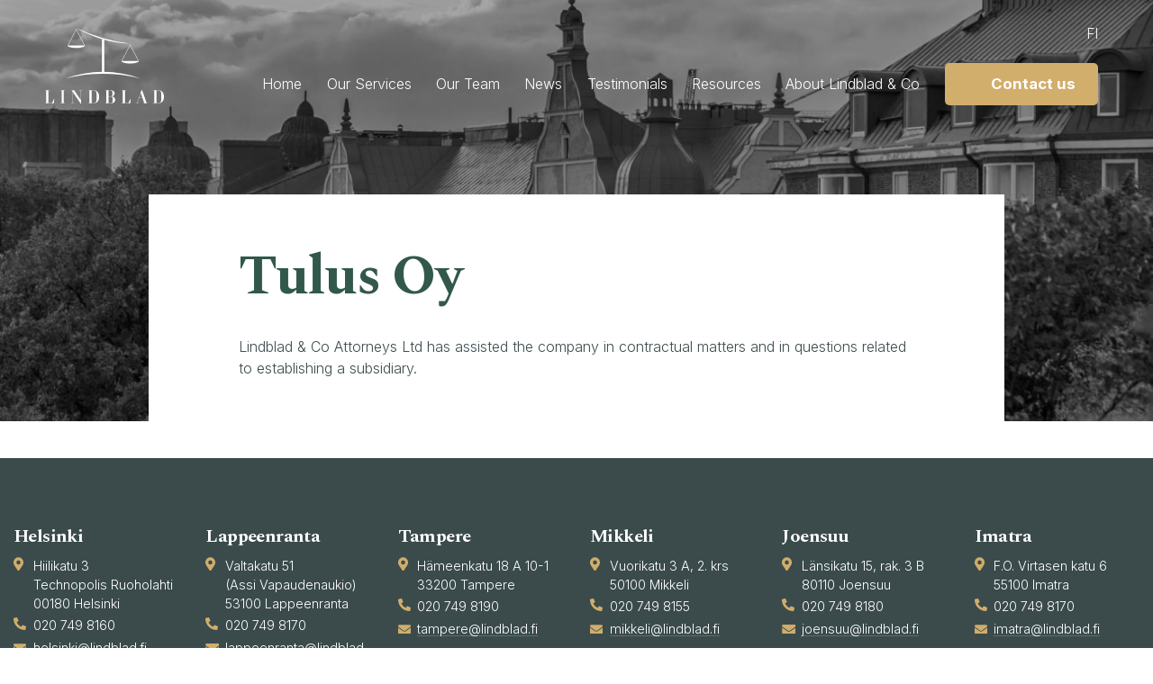

--- FILE ---
content_type: text/html; charset=UTF-8
request_url: https://lindblad.fi/en/reference/tulus-oy-2/
body_size: 10595
content:
<!doctype html>
<html lang="fi">
<head>
<title>Tulus Oy - Asianajotoimisto Lindblad &raquo; Asianajotoimisto Lindblad</title>
<meta http-equiv="Content-Type" content="text/html; charset=UTF-8"/>
<meta name="viewport" content="width=device-width, initial-scale=1.0">
<link href="https://fonts.googleapis.com/css2?family=Inter:wght@300;400;700&family=Spectral:ital,wght@0,700;1,400&display=swap" rel="stylesheet">
<meta name='robots' content='index, follow, max-image-preview:large, max-snippet:-1, max-video-preview:-1' />

	<!-- This site is optimized with the Yoast SEO plugin v26.7 - https://yoast.com/wordpress/plugins/seo/ -->
	<link rel="canonical" href="https://lindblad.fi/en/reference/tulus-oy-2/" />
	<meta property="og:locale" content="en_GB" />
	<meta property="og:type" content="article" />
	<meta property="og:title" content="Tulus Oy - Asianajotoimisto Lindblad" />
	<meta property="og:description" content="Lindblad &amp; Co Attorneys Ltd has assisted the company in contractual matters and in questions related to establishing a subsidiary. " />
	<meta property="og:url" content="https://lindblad.fi/en/reference/tulus-oy-2/" />
	<meta property="og:site_name" content="Asianajotoimisto Lindblad" />
	<meta property="article:modified_time" content="2021-05-28T10:39:13+00:00" />
	<meta property="og:image" content="https://lindblad.fi/wp-content/uploads/2021/03/TULUS-OY-logo.jpg" />
	<meta property="og:image:width" content="1181" />
	<meta property="og:image:height" content="213" />
	<meta property="og:image:type" content="image/jpeg" />
	<script type="application/ld+json" class="yoast-schema-graph">{"@context":"https://schema.org","@graph":[{"@type":"WebPage","@id":"https://lindblad.fi/en/reference/tulus-oy-2/","url":"https://lindblad.fi/en/reference/tulus-oy-2/","name":"Tulus Oy - Asianajotoimisto Lindblad","isPartOf":{"@id":"https://lindblad.fi/en/#website"},"primaryImageOfPage":{"@id":"https://lindblad.fi/en/reference/tulus-oy-2/#primaryimage"},"image":{"@id":"https://lindblad.fi/en/reference/tulus-oy-2/#primaryimage"},"thumbnailUrl":"https://lindblad.fi/wp-content/uploads/2021/03/TULUS-OY-logo.jpg","datePublished":"2016-04-12T21:00:00+00:00","dateModified":"2021-05-28T10:39:13+00:00","breadcrumb":{"@id":"https://lindblad.fi/en/reference/tulus-oy-2/#breadcrumb"},"inLanguage":"en-GB","potentialAction":[{"@type":"ReadAction","target":["https://lindblad.fi/en/reference/tulus-oy-2/"]}]},{"@type":"ImageObject","inLanguage":"en-GB","@id":"https://lindblad.fi/en/reference/tulus-oy-2/#primaryimage","url":"https://lindblad.fi/wp-content/uploads/2021/03/TULUS-OY-logo.jpg","contentUrl":"https://lindblad.fi/wp-content/uploads/2021/03/TULUS-OY-logo.jpg","width":1181,"height":213},{"@type":"BreadcrumbList","@id":"https://lindblad.fi/en/reference/tulus-oy-2/#breadcrumb","itemListElement":[{"@type":"ListItem","position":1,"name":"Etusivu","item":"https://lindblad.fi/en/"},{"@type":"ListItem","position":2,"name":"Tulus Oy"}]},{"@type":"WebSite","@id":"https://lindblad.fi/en/#website","url":"https://lindblad.fi/en/","name":"Asianajotoimisto Lindblad","description":"","potentialAction":[{"@type":"SearchAction","target":{"@type":"EntryPoint","urlTemplate":"https://lindblad.fi/en/?s={search_term_string}"},"query-input":{"@type":"PropertyValueSpecification","valueRequired":true,"valueName":"search_term_string"}}],"inLanguage":"en-GB"}]}</script>
	<!-- / Yoast SEO plugin. -->


<link rel="alternate" title="oEmbed (JSON)" type="application/json+oembed" href="https://lindblad.fi/wp-json/oembed/1.0/embed?url=https%3A%2F%2Flindblad.fi%2Fen%2Freference%2Ftulus-oy-2%2F&#038;lang=en" />
<link rel="alternate" title="oEmbed (XML)" type="text/xml+oembed" href="https://lindblad.fi/wp-json/oembed/1.0/embed?url=https%3A%2F%2Flindblad.fi%2Fen%2Freference%2Ftulus-oy-2%2F&#038;format=xml&#038;lang=en" />
<style id='wp-img-auto-sizes-contain-inline-css' type='text/css'>
img:is([sizes=auto i],[sizes^="auto," i]){contain-intrinsic-size:3000px 1500px}
/*# sourceURL=wp-img-auto-sizes-contain-inline-css */
</style>
<style id='wp-block-library-inline-css' type='text/css'>
:root{--wp-block-synced-color:#7a00df;--wp-block-synced-color--rgb:122,0,223;--wp-bound-block-color:var(--wp-block-synced-color);--wp-editor-canvas-background:#ddd;--wp-admin-theme-color:#007cba;--wp-admin-theme-color--rgb:0,124,186;--wp-admin-theme-color-darker-10:#006ba1;--wp-admin-theme-color-darker-10--rgb:0,107,160.5;--wp-admin-theme-color-darker-20:#005a87;--wp-admin-theme-color-darker-20--rgb:0,90,135;--wp-admin-border-width-focus:2px}@media (min-resolution:192dpi){:root{--wp-admin-border-width-focus:1.5px}}.wp-element-button{cursor:pointer}:root .has-very-light-gray-background-color{background-color:#eee}:root .has-very-dark-gray-background-color{background-color:#313131}:root .has-very-light-gray-color{color:#eee}:root .has-very-dark-gray-color{color:#313131}:root .has-vivid-green-cyan-to-vivid-cyan-blue-gradient-background{background:linear-gradient(135deg,#00d084,#0693e3)}:root .has-purple-crush-gradient-background{background:linear-gradient(135deg,#34e2e4,#4721fb 50%,#ab1dfe)}:root .has-hazy-dawn-gradient-background{background:linear-gradient(135deg,#faaca8,#dad0ec)}:root .has-subdued-olive-gradient-background{background:linear-gradient(135deg,#fafae1,#67a671)}:root .has-atomic-cream-gradient-background{background:linear-gradient(135deg,#fdd79a,#004a59)}:root .has-nightshade-gradient-background{background:linear-gradient(135deg,#330968,#31cdcf)}:root .has-midnight-gradient-background{background:linear-gradient(135deg,#020381,#2874fc)}:root{--wp--preset--font-size--normal:16px;--wp--preset--font-size--huge:42px}.has-regular-font-size{font-size:1em}.has-larger-font-size{font-size:2.625em}.has-normal-font-size{font-size:var(--wp--preset--font-size--normal)}.has-huge-font-size{font-size:var(--wp--preset--font-size--huge)}.has-text-align-center{text-align:center}.has-text-align-left{text-align:left}.has-text-align-right{text-align:right}.has-fit-text{white-space:nowrap!important}#end-resizable-editor-section{display:none}.aligncenter{clear:both}.items-justified-left{justify-content:flex-start}.items-justified-center{justify-content:center}.items-justified-right{justify-content:flex-end}.items-justified-space-between{justify-content:space-between}.screen-reader-text{border:0;clip-path:inset(50%);height:1px;margin:-1px;overflow:hidden;padding:0;position:absolute;width:1px;word-wrap:normal!important}.screen-reader-text:focus{background-color:#ddd;clip-path:none;color:#444;display:block;font-size:1em;height:auto;left:5px;line-height:normal;padding:15px 23px 14px;text-decoration:none;top:5px;width:auto;z-index:100000}html :where(.has-border-color){border-style:solid}html :where([style*=border-top-color]){border-top-style:solid}html :where([style*=border-right-color]){border-right-style:solid}html :where([style*=border-bottom-color]){border-bottom-style:solid}html :where([style*=border-left-color]){border-left-style:solid}html :where([style*=border-width]){border-style:solid}html :where([style*=border-top-width]){border-top-style:solid}html :where([style*=border-right-width]){border-right-style:solid}html :where([style*=border-bottom-width]){border-bottom-style:solid}html :where([style*=border-left-width]){border-left-style:solid}html :where(img[class*=wp-image-]){height:auto;max-width:100%}:where(figure){margin:0 0 1em}html :where(.is-position-sticky){--wp-admin--admin-bar--position-offset:var(--wp-admin--admin-bar--height,0px)}@media screen and (max-width:600px){html :where(.is-position-sticky){--wp-admin--admin-bar--position-offset:0px}}

/*# sourceURL=wp-block-library-inline-css */
</style><style id='wp-block-heading-inline-css' type='text/css'>
h1:where(.wp-block-heading).has-background,h2:where(.wp-block-heading).has-background,h3:where(.wp-block-heading).has-background,h4:where(.wp-block-heading).has-background,h5:where(.wp-block-heading).has-background,h6:where(.wp-block-heading).has-background{padding:1.25em 2.375em}h1.has-text-align-left[style*=writing-mode]:where([style*=vertical-lr]),h1.has-text-align-right[style*=writing-mode]:where([style*=vertical-rl]),h2.has-text-align-left[style*=writing-mode]:where([style*=vertical-lr]),h2.has-text-align-right[style*=writing-mode]:where([style*=vertical-rl]),h3.has-text-align-left[style*=writing-mode]:where([style*=vertical-lr]),h3.has-text-align-right[style*=writing-mode]:where([style*=vertical-rl]),h4.has-text-align-left[style*=writing-mode]:where([style*=vertical-lr]),h4.has-text-align-right[style*=writing-mode]:where([style*=vertical-rl]),h5.has-text-align-left[style*=writing-mode]:where([style*=vertical-lr]),h5.has-text-align-right[style*=writing-mode]:where([style*=vertical-rl]),h6.has-text-align-left[style*=writing-mode]:where([style*=vertical-lr]),h6.has-text-align-right[style*=writing-mode]:where([style*=vertical-rl]){rotate:180deg}
/*# sourceURL=https://lindblad.fi/wp-includes/blocks/heading/style.min.css */
</style>
<style id='wp-block-list-inline-css' type='text/css'>
ol,ul{box-sizing:border-box}:root :where(.wp-block-list.has-background){padding:1.25em 2.375em}
/*# sourceURL=https://lindblad.fi/wp-includes/blocks/list/style.min.css */
</style>
<style id='wp-block-columns-inline-css' type='text/css'>
.wp-block-columns{box-sizing:border-box;display:flex;flex-wrap:wrap!important}@media (min-width:782px){.wp-block-columns{flex-wrap:nowrap!important}}.wp-block-columns{align-items:normal!important}.wp-block-columns.are-vertically-aligned-top{align-items:flex-start}.wp-block-columns.are-vertically-aligned-center{align-items:center}.wp-block-columns.are-vertically-aligned-bottom{align-items:flex-end}@media (max-width:781px){.wp-block-columns:not(.is-not-stacked-on-mobile)>.wp-block-column{flex-basis:100%!important}}@media (min-width:782px){.wp-block-columns:not(.is-not-stacked-on-mobile)>.wp-block-column{flex-basis:0;flex-grow:1}.wp-block-columns:not(.is-not-stacked-on-mobile)>.wp-block-column[style*=flex-basis]{flex-grow:0}}.wp-block-columns.is-not-stacked-on-mobile{flex-wrap:nowrap!important}.wp-block-columns.is-not-stacked-on-mobile>.wp-block-column{flex-basis:0;flex-grow:1}.wp-block-columns.is-not-stacked-on-mobile>.wp-block-column[style*=flex-basis]{flex-grow:0}:where(.wp-block-columns){margin-bottom:1.75em}:where(.wp-block-columns.has-background){padding:1.25em 2.375em}.wp-block-column{flex-grow:1;min-width:0;overflow-wrap:break-word;word-break:break-word}.wp-block-column.is-vertically-aligned-top{align-self:flex-start}.wp-block-column.is-vertically-aligned-center{align-self:center}.wp-block-column.is-vertically-aligned-bottom{align-self:flex-end}.wp-block-column.is-vertically-aligned-stretch{align-self:stretch}.wp-block-column.is-vertically-aligned-bottom,.wp-block-column.is-vertically-aligned-center,.wp-block-column.is-vertically-aligned-top{width:100%}
/*# sourceURL=https://lindblad.fi/wp-includes/blocks/columns/style.min.css */
</style>
<style id='wp-block-group-inline-css' type='text/css'>
.wp-block-group{box-sizing:border-box}:where(.wp-block-group.wp-block-group-is-layout-constrained){position:relative}
/*# sourceURL=https://lindblad.fi/wp-includes/blocks/group/style.min.css */
</style>
<style id='global-styles-inline-css' type='text/css'>
:root{--wp--preset--aspect-ratio--square: 1;--wp--preset--aspect-ratio--4-3: 4/3;--wp--preset--aspect-ratio--3-4: 3/4;--wp--preset--aspect-ratio--3-2: 3/2;--wp--preset--aspect-ratio--2-3: 2/3;--wp--preset--aspect-ratio--16-9: 16/9;--wp--preset--aspect-ratio--9-16: 9/16;--wp--preset--color--black: #000000;--wp--preset--color--cyan-bluish-gray: #abb8c3;--wp--preset--color--white: #FFFFFF;--wp--preset--color--pale-pink: #f78da7;--wp--preset--color--vivid-red: #cf2e2e;--wp--preset--color--luminous-vivid-orange: #ff6900;--wp--preset--color--luminous-vivid-amber: #fcb900;--wp--preset--color--light-green-cyan: #7bdcb5;--wp--preset--color--vivid-green-cyan: #00d084;--wp--preset--color--pale-cyan-blue: #8ed1fc;--wp--preset--color--vivid-cyan-blue: #0693e3;--wp--preset--color--vivid-purple: #9b51e0;--wp--preset--color--primary: #32584c;--wp--preset--color--secondary: #d1ae6c;--wp--preset--color--light-grey: #F7F7F7;--wp--preset--gradient--vivid-cyan-blue-to-vivid-purple: linear-gradient(135deg,rgb(6,147,227) 0%,rgb(155,81,224) 100%);--wp--preset--gradient--light-green-cyan-to-vivid-green-cyan: linear-gradient(135deg,rgb(122,220,180) 0%,rgb(0,208,130) 100%);--wp--preset--gradient--luminous-vivid-amber-to-luminous-vivid-orange: linear-gradient(135deg,rgb(252,185,0) 0%,rgb(255,105,0) 100%);--wp--preset--gradient--luminous-vivid-orange-to-vivid-red: linear-gradient(135deg,rgb(255,105,0) 0%,rgb(207,46,46) 100%);--wp--preset--gradient--very-light-gray-to-cyan-bluish-gray: linear-gradient(135deg,rgb(238,238,238) 0%,rgb(169,184,195) 100%);--wp--preset--gradient--cool-to-warm-spectrum: linear-gradient(135deg,rgb(74,234,220) 0%,rgb(151,120,209) 20%,rgb(207,42,186) 40%,rgb(238,44,130) 60%,rgb(251,105,98) 80%,rgb(254,248,76) 100%);--wp--preset--gradient--blush-light-purple: linear-gradient(135deg,rgb(255,206,236) 0%,rgb(152,150,240) 100%);--wp--preset--gradient--blush-bordeaux: linear-gradient(135deg,rgb(254,205,165) 0%,rgb(254,45,45) 50%,rgb(107,0,62) 100%);--wp--preset--gradient--luminous-dusk: linear-gradient(135deg,rgb(255,203,112) 0%,rgb(199,81,192) 50%,rgb(65,88,208) 100%);--wp--preset--gradient--pale-ocean: linear-gradient(135deg,rgb(255,245,203) 0%,rgb(182,227,212) 50%,rgb(51,167,181) 100%);--wp--preset--gradient--electric-grass: linear-gradient(135deg,rgb(202,248,128) 0%,rgb(113,206,126) 100%);--wp--preset--gradient--midnight: linear-gradient(135deg,rgb(2,3,129) 0%,rgb(40,116,252) 100%);--wp--preset--font-size--small: 13px;--wp--preset--font-size--medium: 20px;--wp--preset--font-size--large: 36px;--wp--preset--font-size--x-large: 42px;--wp--preset--spacing--20: 0.44rem;--wp--preset--spacing--30: 0.67rem;--wp--preset--spacing--40: 1rem;--wp--preset--spacing--50: 1.5rem;--wp--preset--spacing--60: 2.25rem;--wp--preset--spacing--70: 3.38rem;--wp--preset--spacing--80: 5.06rem;--wp--preset--shadow--natural: 6px 6px 9px rgba(0, 0, 0, 0.2);--wp--preset--shadow--deep: 12px 12px 50px rgba(0, 0, 0, 0.4);--wp--preset--shadow--sharp: 6px 6px 0px rgba(0, 0, 0, 0.2);--wp--preset--shadow--outlined: 6px 6px 0px -3px rgb(255, 255, 255), 6px 6px rgb(0, 0, 0);--wp--preset--shadow--crisp: 6px 6px 0px rgb(0, 0, 0);}:where(.is-layout-flex){gap: 0.5em;}:where(.is-layout-grid){gap: 0.5em;}body .is-layout-flex{display: flex;}.is-layout-flex{flex-wrap: wrap;align-items: center;}.is-layout-flex > :is(*, div){margin: 0;}body .is-layout-grid{display: grid;}.is-layout-grid > :is(*, div){margin: 0;}:where(.wp-block-columns.is-layout-flex){gap: 2em;}:where(.wp-block-columns.is-layout-grid){gap: 2em;}:where(.wp-block-post-template.is-layout-flex){gap: 1.25em;}:where(.wp-block-post-template.is-layout-grid){gap: 1.25em;}.has-black-color{color: var(--wp--preset--color--black) !important;}.has-cyan-bluish-gray-color{color: var(--wp--preset--color--cyan-bluish-gray) !important;}.has-white-color{color: var(--wp--preset--color--white) !important;}.has-pale-pink-color{color: var(--wp--preset--color--pale-pink) !important;}.has-vivid-red-color{color: var(--wp--preset--color--vivid-red) !important;}.has-luminous-vivid-orange-color{color: var(--wp--preset--color--luminous-vivid-orange) !important;}.has-luminous-vivid-amber-color{color: var(--wp--preset--color--luminous-vivid-amber) !important;}.has-light-green-cyan-color{color: var(--wp--preset--color--light-green-cyan) !important;}.has-vivid-green-cyan-color{color: var(--wp--preset--color--vivid-green-cyan) !important;}.has-pale-cyan-blue-color{color: var(--wp--preset--color--pale-cyan-blue) !important;}.has-vivid-cyan-blue-color{color: var(--wp--preset--color--vivid-cyan-blue) !important;}.has-vivid-purple-color{color: var(--wp--preset--color--vivid-purple) !important;}.has-black-background-color{background-color: var(--wp--preset--color--black) !important;}.has-cyan-bluish-gray-background-color{background-color: var(--wp--preset--color--cyan-bluish-gray) !important;}.has-white-background-color{background-color: var(--wp--preset--color--white) !important;}.has-pale-pink-background-color{background-color: var(--wp--preset--color--pale-pink) !important;}.has-vivid-red-background-color{background-color: var(--wp--preset--color--vivid-red) !important;}.has-luminous-vivid-orange-background-color{background-color: var(--wp--preset--color--luminous-vivid-orange) !important;}.has-luminous-vivid-amber-background-color{background-color: var(--wp--preset--color--luminous-vivid-amber) !important;}.has-light-green-cyan-background-color{background-color: var(--wp--preset--color--light-green-cyan) !important;}.has-vivid-green-cyan-background-color{background-color: var(--wp--preset--color--vivid-green-cyan) !important;}.has-pale-cyan-blue-background-color{background-color: var(--wp--preset--color--pale-cyan-blue) !important;}.has-vivid-cyan-blue-background-color{background-color: var(--wp--preset--color--vivid-cyan-blue) !important;}.has-vivid-purple-background-color{background-color: var(--wp--preset--color--vivid-purple) !important;}.has-black-border-color{border-color: var(--wp--preset--color--black) !important;}.has-cyan-bluish-gray-border-color{border-color: var(--wp--preset--color--cyan-bluish-gray) !important;}.has-white-border-color{border-color: var(--wp--preset--color--white) !important;}.has-pale-pink-border-color{border-color: var(--wp--preset--color--pale-pink) !important;}.has-vivid-red-border-color{border-color: var(--wp--preset--color--vivid-red) !important;}.has-luminous-vivid-orange-border-color{border-color: var(--wp--preset--color--luminous-vivid-orange) !important;}.has-luminous-vivid-amber-border-color{border-color: var(--wp--preset--color--luminous-vivid-amber) !important;}.has-light-green-cyan-border-color{border-color: var(--wp--preset--color--light-green-cyan) !important;}.has-vivid-green-cyan-border-color{border-color: var(--wp--preset--color--vivid-green-cyan) !important;}.has-pale-cyan-blue-border-color{border-color: var(--wp--preset--color--pale-cyan-blue) !important;}.has-vivid-cyan-blue-border-color{border-color: var(--wp--preset--color--vivid-cyan-blue) !important;}.has-vivid-purple-border-color{border-color: var(--wp--preset--color--vivid-purple) !important;}.has-vivid-cyan-blue-to-vivid-purple-gradient-background{background: var(--wp--preset--gradient--vivid-cyan-blue-to-vivid-purple) !important;}.has-light-green-cyan-to-vivid-green-cyan-gradient-background{background: var(--wp--preset--gradient--light-green-cyan-to-vivid-green-cyan) !important;}.has-luminous-vivid-amber-to-luminous-vivid-orange-gradient-background{background: var(--wp--preset--gradient--luminous-vivid-amber-to-luminous-vivid-orange) !important;}.has-luminous-vivid-orange-to-vivid-red-gradient-background{background: var(--wp--preset--gradient--luminous-vivid-orange-to-vivid-red) !important;}.has-very-light-gray-to-cyan-bluish-gray-gradient-background{background: var(--wp--preset--gradient--very-light-gray-to-cyan-bluish-gray) !important;}.has-cool-to-warm-spectrum-gradient-background{background: var(--wp--preset--gradient--cool-to-warm-spectrum) !important;}.has-blush-light-purple-gradient-background{background: var(--wp--preset--gradient--blush-light-purple) !important;}.has-blush-bordeaux-gradient-background{background: var(--wp--preset--gradient--blush-bordeaux) !important;}.has-luminous-dusk-gradient-background{background: var(--wp--preset--gradient--luminous-dusk) !important;}.has-pale-ocean-gradient-background{background: var(--wp--preset--gradient--pale-ocean) !important;}.has-electric-grass-gradient-background{background: var(--wp--preset--gradient--electric-grass) !important;}.has-midnight-gradient-background{background: var(--wp--preset--gradient--midnight) !important;}.has-small-font-size{font-size: var(--wp--preset--font-size--small) !important;}.has-medium-font-size{font-size: var(--wp--preset--font-size--medium) !important;}.has-large-font-size{font-size: var(--wp--preset--font-size--large) !important;}.has-x-large-font-size{font-size: var(--wp--preset--font-size--x-large) !important;}
:where(.wp-block-columns.is-layout-flex){gap: 2em;}:where(.wp-block-columns.is-layout-grid){gap: 2em;}
/*# sourceURL=global-styles-inline-css */
</style>
<style id='core-block-supports-inline-css' type='text/css'>
.wp-container-core-columns-is-layout-9d6595d7{flex-wrap:nowrap;}
/*# sourceURL=core-block-supports-inline-css */
</style>

<style id='classic-theme-styles-inline-css' type='text/css'>
/*! This file is auto-generated */
.wp-block-button__link{color:#fff;background-color:#32373c;border-radius:9999px;box-shadow:none;text-decoration:none;padding:calc(.667em + 2px) calc(1.333em + 2px);font-size:1.125em}.wp-block-file__button{background:#32373c;color:#fff;text-decoration:none}
/*# sourceURL=/wp-includes/css/classic-themes.min.css */
</style>
<link rel='stylesheet' id='eeb-css-frontend-css' href='https://lindblad.fi/wp-content/plugins/email-encoder-bundle/assets/css/style.css?ver=54d4eedc552c499c4a8d6b89c23d3df1' type='text/css' media='all' />
<link rel='stylesheet' id='style-front-css' href='https://lindblad.fi/wp-content/themes/lindblad/assets/css/style-front.css?ver=1680704321' type='text/css' media='all' />
<style id='block-visibility-screen-size-styles-inline-css' type='text/css'>
/* Large screens (desktops, 992px and up) */
@media ( min-width: 992px ) {
	.block-visibility-hide-large-screen {
		display: none !important;
	}
}

/* Medium screens (tablets, between 768px and 992px) */
@media ( min-width: 768px ) and ( max-width: 991.98px ) {
	.block-visibility-hide-medium-screen {
		display: none !important;
	}
}

/* Small screens (mobile devices, less than 768px) */
@media ( max-width: 767.98px ) {
	.block-visibility-hide-small-screen {
		display: none !important;
	}
}
/*# sourceURL=block-visibility-screen-size-styles-inline-css */
</style>
<script type="text/javascript" src="https://lindblad.fi/wp-includes/js/jquery/jquery.min.js?ver=3.7.1" id="jquery-core-js"></script>
<script type="text/javascript" src="https://lindblad.fi/wp-includes/js/jquery/jquery-migrate.min.js?ver=3.4.1" id="jquery-migrate-js"></script>
<script type="text/javascript" src="https://lindblad.fi/wp-content/plugins/Gravity-Forms-Prepopulate-master/send-cookie.js?ver=d670022090aff0f0761ce437061fdca4" id="send_cookie_js-js"></script>
<script type="text/javascript" src="https://lindblad.fi/wp-content/plugins/email-encoder-bundle/assets/js/custom.js?ver=2c542c9989f589cd5318f5cef6a9ecd7" id="eeb-js-frontend-js"></script>
<script type="text/javascript" src="https://lindblad.fi/wp-content/themes/lindblad/assets/js/css-vars-ponyfill.min.js?ver=1.17.2" id="css-vars-js-js"></script>
<script type="text/javascript" src="https://lindblad.fi/wp-content/themes/lindblad/assets/js/omat.js?ver=1623313355" id="omat-js-js"></script>
<link rel="https://api.w.org/" href="https://lindblad.fi/wp-json/" /><link rel="alternate" title="JSON" type="application/json" href="https://lindblad.fi/wp-json/wp/v2/reference/1345" /><link rel="EditURI" type="application/rsd+xml" title="RSD" href="https://lindblad.fi/xmlrpc.php?rsd" />

<link rel='shortlink' href='https://lindblad.fi/?p=1345' />
<link rel="shortcut icon" href="https://lindblad.fi/wp-content/themes/lindblad/assets/img/favicon.png" />
<!-- Meta Pixel Code -->
<script type='text/javascript'>
!function(f,b,e,v,n,t,s){if(f.fbq)return;n=f.fbq=function(){n.callMethod?
n.callMethod.apply(n,arguments):n.queue.push(arguments)};if(!f._fbq)f._fbq=n;
n.push=n;n.loaded=!0;n.version='2.0';n.queue=[];t=b.createElement(e);t.async=!0;
t.src=v;s=b.getElementsByTagName(e)[0];s.parentNode.insertBefore(t,s)}(window,
document,'script','https://connect.facebook.net/en_US/fbevents.js');
</script>
<!-- End Meta Pixel Code -->
<script type='text/javascript'>var url = window.location.origin + '?ob=open-bridge';
            fbq('set', 'openbridge', '434575670994880', url);
fbq('init', '434575670994880', {}, {
    "agent": "wordpress-6.9-4.1.5"
})</script><script type='text/javascript'>
    fbq('track', 'PageView', []);
  </script>		<style type="text/css" id="wp-custom-css">
			.col-padding {
padding: 30px 40px 20px;
border-radius: 6px;
background: #e0e0e0;
}
.col-grey-background {
padding: 50px 40px 40px;
background: #f1f1f1;
color: #3b4b4c;
}

/*.gform_wrapper form .top_label label.gfield_label {display: inline-block;}*/

.wp-block-group .wp-block-group__inner-container .wp-block-column p:last-child, p:last-child {margin-bottom: 1em;}

ol li {border-top: 0;}

ol li::before {
	font-weight: 600;
	color: #32584c;
}

#tuotepaketti-cta, #tuotepaketti-cta.has-background {
	padding-top: 1.5em;
	padding-bottom: 1em;
}

#tuotepaketti-cta h3, .tuotepaketti-cta h3 {
	padding-bottom: 0;
}

.single #tuotepaketti-cta {
	padding-left: 0;
	padding-right: 0;
}

#tuotepaketti-cta .wp-block-buttons {
	margin-top: 0 !important;
}

.wp-block-cover.opasnosto-blogi {
	padding: 4vh 0;
}

#content .opasnosto-blogi .wp-block-media-text__content,
#content .opasnosto-blogi.wp-block-group.has-background {
	padding-top: 1em !important;
	padding-bottom: 1em !important;
}

#content .opasnosto-blogi .wp-block-group {
	padding-left: 2em;
	padding-right: 2em;
}


#content .opasnosto-blogi .wp-block-quote {
	margin-top: 0;
	margin-bottom: 0;	
}

#content .opasnosto-blogi .wp-block-cover {
	padding: 4vh 0;
}

#content .opasnosto-blogi .wp-block-group.has-background {
		padding: 4vh 0;
}

#content .opasnosto-blogi .has-media-on-the-right .wp-block-media-text__content {
	padding-right: 1.5em;
}

#content .wp-block-columns.tuotepaketit-lista .wp-block-column {padding: 2em 1em; margin: 1em;}

.opasnosto-blogi .wp-block-buttons, .tuotepaketit-lista .wp-block-buttons {
	margin-top: 0;
}

.wp-block-columns.tuotepaketit-lista .wp-block-column h3 {
	padding-bottom: 0.5em;
}

.wp-block-columns.tuotepaketit-lista .wp-block-column h3 a {
	background: none;
}

#footer ul li {margin-bottom: 0.25em;}

.wp-block-image img {margin-bottom: 1em;}

p + .wp-block-buttons {margin: 1em 0;}


.tuotepaketti-boder .gform_wrapper {
	padding: 1.75em 1.77em;
	background: #32584c;
	color: #fff;
}

.tuotepaketti-boder .gform_wrapper h3.gform_title {color: #fff !important;}

.wp-block-quote {
	margin-top: 1.5em;
	margin-bottom: 0.5em;
}

.wp-block-quote blockquote p {
	font-size: 1.1em !important;
	line-height: 1.2em !important;
}

.tuotepaketti-boder .gform_wrapper a,
.tuotepaketti-boder .gform_wrapper a:link,
.tuotepaketti-boder .gform_wrapper a:visited {
	color: #fff !important;
}

.wp-block-cover.has-primary-background-color .gform_legacy_markup_wrapper .gfield_checkbox li label {
	font-size: .725em !important;
}

.wp-block-cover.has-primary-background-color .gform_legacy_markup_wrapper .gfield_checkbox li label a {
	color: #fff !important;
}

#content .tiimi ul li a {
	background: none;
}

.seminar-wrapper.featured .post {
   flex-basis: 33%;
}

.reference-wrapper.featured .post {
   flex-basis: 33%;
}

.loop-wrapper .post .image-wrapper img {
	object-fit: cover;
    object-position: 50% 15%;
    width: 100%;
}

.loop-wrapper .post {
	flex-basis: 25%;
}

.seminar-guide-post-wrapper.loop-wrapper .post.arkisto .text-container {
	padding: 10% 5%;
}

.loop-wrapper .post h3 {
    font-size: min(1.55em, 23px);
}

@media (max-width: 1080px) {
	.loop-wrapper .post {
	flex-basis: 50%;
}
}

.wp-block-group.is-style-narrow-width.has-light-grey-background-color h2.wp-block-heading {
	margin-top: 0;
}

.reference-wrapper.loop-wrapper .post .image-wrapper img {
		object-fit: contain !important;
    object-position: 50% 50%;
    width: 100%;
}

.reference-wrapper.loop-wrapper .image-wrapper a {
	margin-bottom: 0.5em;
}

.icon-menu a span, a.filter-button {
	max-width: 280px;
  min-width: 250px;
	margin-right: 10px;
}

.page-id-468 a.filter-button.julkishallinto {display: none;}

.sub-menu #menu-item-9388 {
		text-transform: uppercase;
    font-weight: 600;
    color: #3b4b4c;
}

.myytava-wrapper .image-wrapper {display: none;}


.myytava-wrapper.loop-wrapper .post {
	flex-basis: 33%;
}

.gform_wrapper form .top_label li.gfield--type-select label.gfield_label {
	display: block;
}		</style>
		<!-- Google Tag Manager -->
<script>(function(w,d,s,l,i){w[l]=w[l]||[];w[l].push({'gtm.start':
new Date().getTime(),event:'gtm.js'});var f=d.getElementsByTagName(s)[0],
j=d.createElement(s),dl=l!='dataLayer'?'&l='+l:'';j.async=true;j.src=
'https://www.googletagmanager.com/gtm.js?id='+i+dl;f.parentNode.insertBefore(j,f);
})(window,document,'script','dataLayer','GTM-56LTTP4');</script>
<!-- End Google Tag Manager --> 

<!-- Ac tracking -->
<script type="text/javascript">
	var trackcmp_email = '';
	var trackcmp = document.createElement("script");
	trackcmp.async = true;
	trackcmp.type = 'text/javascript';
	trackcmp.src = '//trackcmp.net/visit?actid=25338000&e='+encodeURIComponent(trackcmp_email)+'&r='+encodeURIComponent(document.referrer)+'&u='+encodeURIComponent(window.location.href);
	var trackcmp_s = document.getElementsByTagName("script");
	if (trackcmp_s.length) {
		trackcmp_s[0].parentNode.appendChild(trackcmp);
	} else {
		var trackcmp_h = document.getElementsByTagName("head");
		trackcmp_h.length && trackcmp_h[0].appendChild(trackcmp);
	}
</script></head>
<body class="wp-singular reference-template-default single single-reference postid-1345 wp-theme-lindblad">
<!-- Google Tag Manager (noscript) -->
<noscript><iframe src="https://www.googletagmanager.com/ns.html?id=GTM-56LTTP4"
height="0" width="0" style="display:none;visibility:hidden"></iframe></noscript>
<!-- End Google Tag Manager (noscript) --><div class="main-container" id="top">
<div id="top-bar" class="">
  <div class="flex f-justify f-vcenter">
    <a title="etusivulle" href="https://lindblad.fi/en" class="logo f-col">
      <div>
        <svg xmlns="http://www.w3.org/2000/svg" width="132.078" height="84.111" viewBox="0 0 132.078 84.111">
  <g id="Group_15" data-name="Group 15" transform="translate(-464.908 -8473.609)">
    <g id="Group_1" data-name="Group 1" transform="translate(464.908 8542.747)">
      <path id="Path_1" data-name="Path 1" d="M464.908,8650.479v-.245h1.333v-13.988h-1.333V8636h5.538v.247H468.7v13.988h3.159c.595,0,.861-.164,1.046-.533l2.051-4.227h.246l-.513,5Z" transform="translate(-464.908 -8635.753)" fill="#fff"/>
      <path id="Path_2" data-name="Path 2" d="M504.892,8650.479v-.245h1.333v-13.988h-1.333V8636h5.128v.247h-1.333v13.988h1.333v.245Z" transform="translate(-487.808 -8635.753)" fill="#fff"/>
      <path id="Path_3" data-name="Path 3" d="M543.151,8650.727l-8.943-13.189h-.021v12.7h1.949v.245h-3.548v-.245h1.333v-13.988h-1.333V8636h3.384l7.343,10.665h.041v-10.418h-1.949V8636h3.548v.247h-1.333v14.48Z" transform="translate(-503.67 -8635.753)" fill="#fff"/>
      <path id="Path_4" data-name="Path 4" d="M583.319,8650.479h-6.092v-.245h1.333v-13.988h-1.333V8636h6.092c3.938,0,6.051,3.344,6.051,7.179C589.369,8647.178,587.462,8650.479,583.319,8650.479Zm.082-.245c2.831,0,2.872-2.441,2.995-4.062a41.972,41.972,0,0,0,0-6.009c-.1-1.333-.328-3.917-2.974-3.917h-2.4v13.988Z" transform="translate(-529.236 -8635.753)" fill="#fff"/>
      <path id="Path_5" data-name="Path 5" d="M621.243,8650.234h1.333v-13.988h-1.333V8636h6.174c1.99,0,4.389.8,4.389,3.528,0,2.236-2.195,3.2-3.487,3.322v.021a3.853,3.853,0,0,1,4.061,3.774c0,2.215-1.58,3.835-4.389,3.835h-6.748Zm6.153-7.467c1.19,0,1.908-.718,1.908-3.22,0-2.6-.841-3.3-1.949-3.3h-2.318v6.521Zm.062,7.467c1.415,0,2.133-.779,2.133-3.611,0-3.22-1.149-3.63-1.99-3.63h-2.564v7.241Z" transform="translate(-554.446 -8635.753)" fill="#fff"/>
      <path id="Path_6" data-name="Path 6" d="M663.579,8650.479v-.245h1.333v-13.988h-1.333V8636h5.538v.247h-1.744v13.988h3.159c.595,0,.861-.164,1.046-.533l2.051-4.227h.246l-.513,5Z" transform="translate(-578.693 -8635.753)" fill="#fff"/>
      <path id="Path_7" data-name="Path 7" d="M709.4,8650.149v-.245h1.374l-1.846-5.437h-3.979l-1.887,5.437h1.887v.245h-3.159v-.245h.984l5.046-14.481h.533l5.087,14.481h.984v.245Zm-4.369-5.927h3.815L707,8638.767h-.041Z" transform="translate(-600.576 -8635.423)" fill="#fff"/>
      <path id="Path_8" data-name="Path 8" d="M751.7,8650.479h-6.091v-.245h1.333v-13.988h-1.333V8636H751.7c3.938,0,6.051,3.344,6.051,7.179C757.753,8647.178,755.846,8650.479,751.7,8650.479Zm.082-.245c2.831,0,2.872-2.441,2.995-4.062a41.954,41.954,0,0,0,0-6.009c-.1-1.333-.328-3.917-2.974-3.917h-2.4v13.988Z" transform="translate(-625.675 -8635.753)" fill="#fff"/>
    </g>
    <g id="Group_2" data-name="Group 2" transform="translate(487.434 8522.373)">
      <path id="Path_9" data-name="Path 9" d="M559.451,8590.1a167.816,167.816,0,0,1,42.11,5.291,119.459,119.459,0,0,0-83.933-.072A167.852,167.852,0,0,1,559.451,8590.1Z" transform="translate(-517.628 -8587.738)" fill="#fff"/>
    </g>
    <g id="Group_3" data-name="Group 3" transform="translate(499.335 8473.609)">
      <path id="Path_10" data-name="Path 10" d="M574.918,8484.92a184.127,184.127,0,0,1-29.435-11.311,130.679,130.679,0,0,0,60.131,17.514A184.245,184.245,0,0,1,574.918,8484.92Z" transform="translate(-545.483 -8473.609)" fill="#fff"/>
    </g>
    <g id="Group_4" data-name="Group 4" transform="translate(528.106 8485.903)">
      <rect id="Rectangle_3" data-name="Rectangle 3" width="2.588" height="37.166" transform="translate(0 0)" fill="#fff"/>
    </g>
    <g id="Group_9" data-name="Group 9" transform="translate(489.991 8474.887)">
      <g id="Group_5" data-name="Group 5" transform="translate(0.01 18.367)">
        <path id="Path_11" data-name="Path 11" d="M542.764,8519.585c0,1.479-4.282,2.677-9.563,2.677s-9.563-1.2-9.563-2.677" transform="translate(-523.638 -8519.585)" fill="#fff"/>
      </g>
      <g id="Group_6" data-name="Group 6" transform="translate(0 0.094)">
        <rect id="Rectangle_4" data-name="Rectangle 4" width="20.532" height="0.427" transform="translate(0 18.263) rotate(-62.809)" fill="#fff"/>
      </g>
      <g id="Group_7" data-name="Group 7" transform="translate(9.384 0.095)">
        <rect id="Rectangle_5" data-name="Rectangle 5" width="0.427" height="20.534" transform="translate(0 0.196) rotate(-27.243)" fill="#fff"/>
      </g>
      <g id="Group_8" data-name="Group 8" transform="translate(9.381 0)">
        <circle id="Ellipse_1" data-name="Ellipse 1" cx="0.192" cy="0.192" r="0.192" fill="#fff"/>
      </g>
    </g>
    <g id="Group_14" data-name="Group 14" transform="translate(549.892 8492.144)">
      <g id="Group_10" data-name="Group 10" transform="translate(0.011 18.367)">
        <path id="Path_12" data-name="Path 12" d="M682.959,8559.975c0,1.479-4.282,2.678-9.563,2.678s-9.563-1.2-9.563-2.678" transform="translate(-663.833 -8559.975)" fill="#fff"/>
      </g>
      <g id="Group_11" data-name="Group 11" transform="translate(0 0.094)">
        <rect id="Rectangle_6" data-name="Rectangle 6" width="20.532" height="0.427" transform="translate(0 18.263) rotate(-62.809)" fill="#fff"/>
      </g>
      <g id="Group_12" data-name="Group 12" transform="translate(9.384 0.094)">
        <rect id="Rectangle_7" data-name="Rectangle 7" width="0.427" height="20.534" transform="matrix(0.889, -0.458, 0.458, 0.889, 0, 0.196)" fill="#fff"/>
      </g>
      <g id="Group_13" data-name="Group 13" transform="translate(9.382 0)">
        <circle id="Ellipse_2" data-name="Ellipse 2" cx="0.192" cy="0.192" r="0.192" fill="#fff"/>
      </g>
    </g>
  </g>
</svg>
      </div>
    </a>
    <div class="navigation f-col">
      <nav id="secondary-navi">
        <ul id="secondary-menu" class="menu"></ul>
        <ul class="lang menu">          <li class="lang-item lang-item-8 lang-item-fi"><a lang="fi" hreflang="fi" href="https://lindblad.fi/">fi</a></li>
                  </ul>
      </nav>
      <nav id="menu-top" >
        <div class="menu-paavalikko-en-container"><ul id="menu-paavalikko-en" class="menu"><li id="menu-item-1686" class="menu-item menu-item-type-post_type menu-item-object-page menu-item-home menu-item-1686"><a href="https://lindblad.fi/en/">Home</a></li>
<li id="menu-item-3187" class="menu-item menu-item-type-post_type menu-item-object-page menu-item-has-children menu-item-3187"><a href="https://lindblad.fi/en/legal-services-with-tens-of-years-of-experience/">Our Services</a>
<ul class="sub-menu">
	<li id="menu-item-3181" class="menu-item menu-item-type-post_type menu-item-object-page menu-item-3181"><a href="https://lindblad.fi/en/long-experience-in-business-law/">Business Law</a></li>
	<li id="menu-item-3178" class="menu-item menu-item-type-post_type menu-item-object-page menu-item-3178"><a href="https://lindblad.fi/en/tax-law/">Tax Law</a></li>
	<li id="menu-item-3182" class="menu-item menu-item-type-post_type menu-item-object-page menu-item-3182"><a href="https://lindblad.fi/en/long-experience-in-business-law/bankruptcies-and-debt-restructuring/">Isolvency Law and Debt Collection</a></li>
	<li id="menu-item-3179" class="menu-item menu-item-type-post_type menu-item-object-page menu-item-3179"><a href="https://lindblad.fi/en/family-and-inheritance-law/">Family and Inheritance Law</a></li>
	<li id="menu-item-3180" class="menu-item menu-item-type-post_type menu-item-object-page menu-item-3180"><a href="https://lindblad.fi/en/labor-law/">Employment Law</a></li>
	<li id="menu-item-3183" class="menu-item menu-item-type-post_type menu-item-object-page menu-item-3183"><a href="https://lindblad.fi/en/intellectual-property-rights/">Intellectual Property Rights</a></li>
	<li id="menu-item-3188" class="menu-item menu-item-type-post_type menu-item-object-page menu-item-3188"><a href="https://lindblad.fi/en/palvelumme/experts-in-real-estate-and-housing-co-operations/">Real Estate Law</a></li>
</ul>
</li>
<li id="menu-item-3192" class="menu-item menu-item-type-post_type menu-item-object-page menu-item-3192"><a href="https://lindblad.fi/en/our-team/">Our Team</a></li>
<li id="menu-item-3195" class="menu-item menu-item-type-post_type menu-item-object-page menu-item-3195"><a href="https://lindblad.fi/en/news/">News</a></li>
<li id="menu-item-8500" class="menu-item menu-item-type-post_type menu-item-object-page menu-item-8500"><a href="https://lindblad.fi/en/testimonials/">Testimonials</a></li>
<li id="menu-item-3201" class="menu-item menu-item-type-post_type menu-item-object-page menu-item-3201"><a href="https://lindblad.fi/en/resources/">Resources</a></li>
<li id="menu-item-3204" class="menu-item menu-item-type-post_type menu-item-object-page menu-item-has-children menu-item-3204"><a href="https://lindblad.fi/en/lindblad-co/">About Lindblad &#038; Co</a>
<ul class="sub-menu">
	<li id="menu-item-3211" class="menu-item menu-item-type-post_type menu-item-object-page menu-item-3211"><a href="https://lindblad.fi/en/our-offices/">Our Offices</a></li>
	<li id="menu-item-3198" class="menu-item menu-item-type-post_type menu-item-object-page menu-item-3198"><a href="https://lindblad.fi/en/testimonials/">Testimonials</a></li>
</ul>
</li>
<li id="menu-item-1685" class="wp-block-button menu-item menu-item-type-post_type menu-item-object-page menu-item-1685"><a class="wp-block-button__link" href="https://lindblad.fi/en/contact-us/">Contact us</a></li>
</ul></div>      </nav>
      <!-- <a href="#" class="mobilemenu"><span class="ikoni"></span></a> -->
    </div>
  </div>
  <nav id="menu-mobile">
    <div class="mobile-menu"><ul id="menu-paavalikko-en-1" class="menu"><li class="menu-item menu-item-type-post_type menu-item-object-page menu-item-home menu-item-1686"><a href="https://lindblad.fi/en/">Home</a></li>
<li class="menu-item menu-item-type-post_type menu-item-object-page menu-item-has-children menu-item-3187"><a href="https://lindblad.fi/en/legal-services-with-tens-of-years-of-experience/">Our Services</a>
<ul class="sub-menu">
	<li class="menu-item menu-item-type-post_type menu-item-object-page menu-item-3181"><a href="https://lindblad.fi/en/long-experience-in-business-law/">Business Law</a></li>
	<li class="menu-item menu-item-type-post_type menu-item-object-page menu-item-3178"><a href="https://lindblad.fi/en/tax-law/">Tax Law</a></li>
	<li class="menu-item menu-item-type-post_type menu-item-object-page menu-item-3182"><a href="https://lindblad.fi/en/long-experience-in-business-law/bankruptcies-and-debt-restructuring/">Isolvency Law and Debt Collection</a></li>
	<li class="menu-item menu-item-type-post_type menu-item-object-page menu-item-3179"><a href="https://lindblad.fi/en/family-and-inheritance-law/">Family and Inheritance Law</a></li>
	<li class="menu-item menu-item-type-post_type menu-item-object-page menu-item-3180"><a href="https://lindblad.fi/en/labor-law/">Employment Law</a></li>
	<li class="menu-item menu-item-type-post_type menu-item-object-page menu-item-3183"><a href="https://lindblad.fi/en/intellectual-property-rights/">Intellectual Property Rights</a></li>
	<li class="menu-item menu-item-type-post_type menu-item-object-page menu-item-3188"><a href="https://lindblad.fi/en/palvelumme/experts-in-real-estate-and-housing-co-operations/">Real Estate Law</a></li>
</ul>
</li>
<li class="menu-item menu-item-type-post_type menu-item-object-page menu-item-3192"><a href="https://lindblad.fi/en/our-team/">Our Team</a></li>
<li class="menu-item menu-item-type-post_type menu-item-object-page menu-item-3195"><a href="https://lindblad.fi/en/news/">News</a></li>
<li class="menu-item menu-item-type-post_type menu-item-object-page menu-item-8500"><a href="https://lindblad.fi/en/testimonials/">Testimonials</a></li>
<li class="menu-item menu-item-type-post_type menu-item-object-page menu-item-3201"><a href="https://lindblad.fi/en/resources/">Resources</a></li>
<li class="menu-item menu-item-type-post_type menu-item-object-page menu-item-has-children menu-item-3204"><a href="https://lindblad.fi/en/lindblad-co/">About Lindblad &#038; Co</a>
<ul class="sub-menu">
	<li class="menu-item menu-item-type-post_type menu-item-object-page menu-item-3211"><a href="https://lindblad.fi/en/our-offices/">Our Offices</a></li>
	<li class="menu-item menu-item-type-post_type menu-item-object-page menu-item-3198"><a href="https://lindblad.fi/en/testimonials/">Testimonials</a></li>
</ul>
</li>
<li class="wp-block-button menu-item menu-item-type-post_type menu-item-object-page menu-item-1685"><a class="wp-block-button__link" href="https://lindblad.fi/en/contact-us/">Contact us</a></li>
</ul></div>  </nav>
</div><header id="header" class="white-text bg" style="background-image: url(https://lindblad.fi/wp-content/uploads/2021/03/hero2-1300x649.jpg);" data-interchange="[https://lindblad.fi/wp-content/uploads/2021/03/hero2-900x449.jpg, small], [https://lindblad.fi/wp-content/uploads/2021/03/hero2-1300x649.jpg, medium], [https://lindblad.fi/wp-content/uploads/2021/03/hero2.jpg, large]">
</header><div id="content" class="padding-bottom bg-white padding-top">
          <div class="wrap is-style-narrow-width">
      <p class="date">13.4.2016</p>
      <h1>Tulus Oy</h1>      <div class="block-wrapper classic-editor"><p>Lindblad &amp; Co Attorneys Ltd has assisted the company in contractual matters and in questions related to establishing a subsidiary. </p>
</div>      </div>
          </div>

<footer id="footer" class="">
    <div class="wrap">
        <div class="block-wrapper core-columns ">
<div class="wp-block-columns is-layout-flex wp-container-core-columns-is-layout-9d6595d7 wp-block-columns-is-layout-flex">
<div class="wp-block-column is-layout-flow wp-block-column-is-layout-flow">
<h4 class="wp-block-heading">Helsinki</h4>



<ul class="wp-block-list"><li><span class="icon"><i class="location"></i></span> Hiilikatu 3<br>Technopolis Ruoholahti<br>00180 Helsinki</li><li><span class="icon"><i class="phone"></i></span> 020 749 8160</li><li><span class="icon"><i class="email"></i></span> <a href="javascript:;" data-enc-email="uryfvaxv[at]yvaqoynq.sv" class="mailto-link" data-wpel-link="ignore"><span id="eeb-821762-107739"></span><script type="text/javascript">(function() {var ml="il%0hs.4fdneabk",mi="4;150:>027310:9=1<9680",o="";for(var j=0,l=mi.length;j<l;j++) {o+=ml.charAt(mi.charCodeAt(j)-48);}document.getElementById("eeb-821762-107739").innerHTML = decodeURIComponent(o);}());</script><noscript>*protected email*</noscript></a></li></ul>
</div>



<div class="wp-block-column is-layout-flow wp-block-column-is-layout-flow">
<h4 class="wp-block-heading">Lappeenranta</h4>



<ul class="wp-block-list"><li><span class="icon"><i class="location"></i></span> Valtakatu 51<br>(Assi Vapaudenaukio)<br>53100 Lappeenranta</li><li><span class="icon"><i class="phone"></i></span> 020 749 8170</li><li><span class="icon"><i class="email"></i></span> <a href="javascript:;" data-enc-email="ynccrraenagn[at]yvaqoynq.sv" class="mailto-link" data-wpel-link="ignore"><span id="eeb-148246-761466"></span><script type="text/javascript">(function() {var ml="ba40tp%lrde.inf",mi="7155::=81=416237<=90719;><",o="";for(var j=0,l=mi.length;j<l;j++) {o+=ml.charAt(mi.charCodeAt(j)-48);}document.getElementById("eeb-148246-761466").innerHTML = decodeURIComponent(o);}());</script><noscript>*protected email*</noscript></a></li></ul>
</div>



<div class="wp-block-column is-layout-flow wp-block-column-is-layout-flow">
<h4 class="wp-block-heading">Tampere</h4>



<ul class="wp-block-list"><li><span class="icon"><i class="location"></i></span> Hämeenkatu 18 A 10-1<br>33200 Tampere</li><li><span class="icon"><i class="phone"></i></span> 020 749 8190</li><li><span class="icon"><i class="email"></i></span> <a href="javascript:;" data-enc-email="gnzcrer[at]yvaqoynq.sv" class="mailto-link" data-wpel-link="ignore"><span id="eeb-295537-559745"></span><script type="text/javascript">document.getElementById("eeb-295537-559745").innerHTML = eval(decodeURIComponent("%27%74%61%6d%70%65%72%65%40%6c%69%6e%64%62%6c%61%64%2e%66%69%27"))</script><noscript>*protected email*</noscript></a></li></ul>
</div>



<div class="wp-block-column is-layout-flow wp-block-column-is-layout-flow">
<h4 class="wp-block-heading">Mikkeli</h4>



<ul class="wp-block-list"><li><span class="icon"><i class="location"></i></span> Vuorikatu 3 A, 2. krs<br>50100 Mikkeli</li><li><span class="icon"><i class="phone"></i></span> 020 749 8155</li><li><span class="icon"><i class="email"></i></span> <a href="javascript:;" data-enc-email="zvxxryv[at]yvaqoynq.sv" class="mailto-link" data-wpel-link="ignore"><span id="eeb-300482-171971"></span><script type="text/javascript">(function() {var ml="b4.denmkl0%fai",mi="6=7748=:198=5308<32;=",o="";for(var j=0,l=mi.length;j<l;j++) {o+=ml.charAt(mi.charCodeAt(j)-48);}document.getElementById("eeb-300482-171971").innerHTML = decodeURIComponent(o);}());</script><noscript>*protected email*</noscript></a></li></ul>
</div>



<div class="wp-block-column is-layout-flow wp-block-column-is-layout-flow">
<h4 class="wp-block-heading">Joensuu</h4>



<ul class="wp-block-list"><li><span class="icon"><i class="location"></i></span> Länsikatu 15, rak. 3 B<br>80110 Joensuu</li><li><span class="icon"><i class="phone"></i></span> 020 749 8180</li><li><span class="icon"><i class="email"></i></span> <a href="javascript:;" data-enc-email="wbrafhh[at]yvaqoynq.sv" class="mailto-link" data-wpel-link="ignore"><span id="eeb-650597-225433"></span><script type="text/javascript">(function() {var ml="f.0dlsuaebio4%jn",mi=">;8?566=<24:?3947310:",o="";for(var j=0,l=mi.length;j<l;j++) {o+=ml.charAt(mi.charCodeAt(j)-48);}document.getElementById("eeb-650597-225433").innerHTML = decodeURIComponent(o);}());</script><noscript>*protected email*</noscript></a></li></ul>
</div>



<div class="wp-block-column is-layout-flow wp-block-column-is-layout-flow">
<h4 class="wp-block-heading">Imatra</h4>



<ul class="wp-block-list"><li><span class="icon"><i class="location"></i></span> F.O. Virtasen katu 6<br>55100 Imatra</li><li><span class="icon"><i class="phone"></i></span> 020 749 8170</li><li><span class="icon"><i class="email"></i></span> <a href="javascript:;" data-enc-email="vzngen[at]yvaqoynq.sv" class="mailto-link" data-wpel-link="ignore"><span id="eeb-223612-702937"></span><script type="text/javascript">document.getElementById("eeb-223612-702937").innerHTML = eval(decodeURIComponent("%27%69%6d%61%74%72%61%40%6c%69%6e%64%62%6c%61%64%2e%66%69%27"))</script><noscript>*protected email*</noscript></a></li></ul>
</div>
</div>
</div>


<div class="wp-block-group is-style-full-width copy-links"><div class="wp-block-group__inner-container is-layout-flow wp-block-group-is-layout-flow">
<a class="ot-sdk-show-settings">Change cookie settings</a> &nbsp; | &nbsp; <a href="/tietosuoja/"> Privacy statement</a>
</div></div>
    </div>
</footer>
<div id="copy">
    <div class="wrap">&copy; 2026 Asianajotoimisto Lindblad</div>
</div>
<div id="mobilebuttons"><div class="flex"><div class="column mobile-menu"><a href="#" class="mobilemenu"><span class="ikoni"></span></a></div></div></div><script type="speculationrules">
{"prefetch":[{"source":"document","where":{"and":[{"href_matches":"/*"},{"not":{"href_matches":["/wp-*.php","/wp-admin/*","/wp-content/uploads/*","/wp-content/*","/wp-content/plugins/*","/wp-content/themes/lindblad/*","/*\\?(.+)"]}},{"not":{"selector_matches":"a[rel~=\"nofollow\"]"}},{"not":{"selector_matches":".no-prefetch, .no-prefetch a"}}]},"eagerness":"conservative"}]}
</script>
    <!-- Meta Pixel Event Code -->
    <script type='text/javascript'>
        document.addEventListener( 'wpcf7mailsent', function( event ) {
        if( "fb_pxl_code" in event.detail.apiResponse){
            eval(event.detail.apiResponse.fb_pxl_code);
        }
        }, false );
    </script>
    <!-- End Meta Pixel Event Code -->
        <div id='fb-pxl-ajax-code'></div></div>
</body>
</html>

--- FILE ---
content_type: text/css
request_url: https://lindblad.fi/wp-content/themes/lindblad/assets/css/style-front.css?ver=1680704321
body_size: 10492
content:
/* css vars */

/* V�rit ja yhteiset front-/backend tyylit  */
@import 'style-main.css';

:root {
  --wrap: 1300px;
  --gap: 25px;
  --grid-gap: 15px;
  --cont-padding: min(70px, 7%);
  --side-margin: var(--gap);
  --full-nega-margin: calc(-1 * var(--side-margin));
  --large-nega-margin: calc(-1 * var(--side-margin));
  --grid-2: 1fr 1fr;
}

@media (min-width: 1200px){
  :root{
    --side-margin: 50px;
  }
}
@media (min-width: 1301px){
  :root {
    --full-nega-margin: calc((var(--wrap) - 100vw) / 2 - var(--side-margin));
    --large-nega-margin: calc((var(--wrap) + 300px - 100vw) / 2 - var(--side-margin));
    /*--side-margin: calc((100vw - var(--wrap)) / 2);*/
  }
}

@media (max-width: 880px){
  :root {
  --gap: 15px;
  --grid-gap: 10px;
  --side-margin: 20px;
  }
}

/* /css vars */

/* HTML5 fixes */
div,article,aside,details,figcaption,figure,footer,header,hgroup,menu,nav,section {
	display: block;
}

*{
  margin:0;
  padding:0;
}
html {
  box-sizing: border-box;
  font-size: 100%;
  scroll-behavior: smooth;
}

*,
*::before,
*::after {
  box-sizing: inherit; }

[id]{
  scroll-snap-margin-top: 70px;
  scroll-margin-top: 70px;
}

.hide{
  display: none;
}
a img{
	border:none;
}
svg, img{
  display: inline-block;
  vertical-align: middle;
  max-width: 100%;
  height: auto;
}
.bw > img{
  filter: grayscale(1) contrast(1.15);
}
figure > a{
  display: inline-block;
  transition: all 0.3s;
}
figure > a:hover{
  transform: scale(1.03);
}


figure.wp-block-image{
  margin: 0;
}
.kuva.cover{
  align-self: stretch;
}
.kuva.cover .wp-block-image{
  height: 100%;
}
.cover .wp-block-image img,
.wp-block-image.cover img{
  object-fit: cover;
  width: 100%;
  height: 100%;
}
div.svg-image:not(.no-scale) figure.svg-image img,
div:not(.svg-image) > figure.svg-image:not(.no-scale) img{
  width: 100% !important;
}

.wp-embed-aspect-16-9 .wp-block-embed__wrapper{
  padding-top: 56.25%;
  position: relative;
}

.video-embed{
  position: relative;
}

.video-embed iframe,
.wp-embed-aspect-16-9 .wp-block-embed__wrapper iframe{
  position: absolute;
  top: 0;
  height: 100%;
  width: 100%;
}

.breadcrumb{
  font-size: 0.9em;
  text-transform: uppercase;
  letter-spacing: 0.02em;
  margin-bottom: 20px;
}
@media (max-width: 750px){
  .breadcrumb{
    margin-bottom: 10px;
    font-size: 13px;
  }
}

.breadcrumb .sep{
  display: inline-block;
  margin: 0 10px;
  font-size: 1.1em;
}

hr{
  margin: min(50px, 10vw) auto;
  border:0;
  width: 40%;
  border-bottom: 1px solid var(--primary);
}
.has-primary-background-color hr{
  border-bottom-color: var(--secondary);
}

hr:first-child{
  margin-top: min(40px, 4vw);
}

.icon{
  display: inline-flex;
  margin-right: 0.6em;
  width: 1em;
  vertical-align: text-bottom;
  padding-bottom: 0.2em;
}
a.icon #Fill-1{
transition: all .3s;
}
a.icon:hover{
  background: none !important;
}
a.icon:hover #Fill-1{
  fill: var(--secondary);
}

.icon i{
  display: inline-block;
  background-size: contain;
  background-repeat: no-repeat;
  background-position: 0 100%;
  width: 1em;
  height: 1em;
}
.icon i.phone{
  background-image: url(../img/svg-icons/phone.svg);
}
.icon i.email{
  background-image: url(../img/svg-icons/email.svg);
}
.icon i.location{
  background-image: url(../img/svg-icons/location.svg);
}
.icon i.calendar{
  background-image: url(../img/svg-icons/calendar.svg);
}
.icon i.time{
  background-image: url(../img/svg-icons/time.svg);
}
.icon i.arrow-right{
  font-size: 1.25em;
  vertical-align: text-bottom;
  background-image: url(../img/svg-icons/arrow-right.svg);
}
.icon.rotate{
  transform: rotate(180deg);
}



/* Typography */

:root{
  --body-font: 'Inter', sans-serif;
  --title-font: 'Spectral', serif;
}

body {
  margin: 0;
  padding: 0;
  background: #fff;
  color: var(--black);
  text-align: left;
  font:300 16px/1.5 var(--body-font);
}

@media (max-width: 480px){
  body{
    font-size: 15px;
  }
}
@media (max-width: 320px){
  body{
    font-size: 14px;
  }
}

p{
    margin-bottom:1em;
}
.wp-block-column p:last-child,
p:last-child {
    margin-bottom: 0;
}


h1, h2, h3, h4{
  font:700 3em/1.2 var(--title-font);
  margin:1em 0 0.5em;
  color: var(--primary);
  word-break: normal;
  letter-spacing: -0.03em;
}


h1, .h1{
  margin: 0;
  line-height: 1.1;
  font-size: clamp(2.3em, 11vw, 68px);
  margin-bottom: 15px;
}
.home h1{
  font-size: min(7em, 110px);
  font-size: clamp(3em, 13vw, 110px);
}
.is-style-narrow-width h1,
.wp-block-column h1{
  font-size: clamp(2.3em, 5vw, 62px);
}
@media (max-width: 600px){
  #header h2{
    font-size: 2em;
    margin-bottom: 0.3em;
  }
}
.has-white-text-color h1, .has-white-text-color h2{
  color: #fff;
}

#header h1{
  max-width: 900px;
}
#header.landing-page h1{
  margin-bottom: 0.5em;
  margin-right: 0.5em;
}
#content h1{
  margin-bottom: 0.5em;
}

h2:first-child, h3:first-child, h4:first-child {
  margin-top: 0;
}
h1:last-child, h2:last-child, h3:last-child, h4:last-child, .wp-block-image:last-child, #header h2 {
  margin-bottom: 0;
}

h2{
  font-size: clamp(2em, 4vw, 36px);
}


body .gform_wrapper h3.gform_title,
h3{
  font-size: min(1.75em, 28px);
  color: var(--black);
}
h4{
  font-size: min(1.25em, 20px);
  color: var(--gray);
}
#footer {
  font-size: 1em;
}
@media (min-width: 1400px){
  body{
    font-size: 18px;
  }

}

h4 + h2{
  margin-top: 0.3em;
}
.doughnut + h4{
  margin-top: 0;
}
.wp-block-column > h3{
    padding-bottom: 1em;
}
.nostot h3{
    font-size:1.625em;
    line-height: 1.2;
}

.wp-block-image figcaption,
.has-small-font-size{
  font-size: min(1em, 20px);
}

.has-medium-font-size{
    font-size: min(1.25em, 20px);
}
.has-large-font-size, .ingressi p{
    font-size: 1.65em;
}
h3 span.has-inline-color {
    float: left;
    margin-right: 30px;
    font-size: 2.5em;
}

b, strong{
  font-weight: 700;
  font-family: var(--body-font);
}
.date{
  font-size: 0.85em;
}
.single-reference .date,
.single-guide .date{
  display: none;
}


.wp-block-image figcaption{
  margin-top: 1em;
  margin-bottom: 0;
}

blockquote{
  padding: 20px;
  font-style: italic;
  font-size: 1.4em;
  font-family: var(--title-font)
}
blockquote:before{
  content: '"';
  float: left;
  display: block;
  margin-left: -0.55em;
  font-size: 5em;
  line-height: 1.05em;
  color: var(--secondary);
}
@media (max-width: 720px){
  blockquote:before{
    float: none;
    line-height: 0;
    margin-left: 0;
  }
}
blockquote *{
  margin: 0;
  font-style: italic;
}

blockquote cite{
  font-size: 1rem;
  display: block;
  font-family: var(--body-font);
  font-style: normal;
  margin-top: 1em;
}

.ingressi{
    text-align: center;
    margin-bottom: 10vh;
}
.home .ingressi{
  font-size: 1.2em;
}
.wp-block-column .ingressi {
  margin-bottom: 1em;
}
.wp-block-column .ingressi p{
  font-size: 1em;
  text-align: left;
}

p.parent-title{
  font-size: 1em;
}

a{
  border: none;
  outline: none;
  text-decoration: none;
  color: inherit;
  cursor: pointer;
}

p a, label a, #content li a, h2 a, h3 a, h4 a, #footer a{
  --color: var(--black);
  color: var(--color);
  background: linear-gradient(to right, var(--color), var(--color) 50%, rgba(140,140,140,.5) 50%);
  background-size: 200% 1px;
  background-repeat: no-repeat;
  background-position: 100% 102%;
  transition: all .3s;
}
p a:hover, label a:hover, #content li a:hover, h2 a:hover, h3 a:hover, h4 a:hover, #footer a:hover{
  background-position: 0% 102%;
}
/*p a{
  --color: var(--primary);
}*/
a[href*=".png"],
a[href*=".jpg"]{
  background: none;
}
#footer a,
.has-primary-background-color a{
   --color: #fff;
}
#copy{
  font-size: min(0.875em, 14px);
  font-weight: 300;
}

.contact p,
.details p{
  margin-bottom: 0.2em;
}
.contact + p{
  margin-top: 1em;
}
.details p{
  line-height: 1.5;
}
.details {
  margin-bottom: 1em;
}

/* /Typography */

/* Layout & columns */

.clear{
  clear:both;
}
/*.left, .alignleft {float:left;}
.right, .alignright  {float:right;}*/

.aligncenter{
  display: block;
  margin-left: auto;
  margin-right: auto;
}

.main-container{
  overflow: hidden;
}

.flex{
  display: flex;
  flex-wrap: wrap;
}
.f-center{ justify-content: center; }
.f-justify{ justify-content: space-between; }
.f-end{ justify-content: flex-end; }
.f-start{ justify-content: flex-start; }
.f-vstart{ align-items: flex-start; }
.f-vend{ align-items: flex-end; }
.f-vcenter{ align-items: center; }
.f-c-justify{ align-content: space-between; }
.f-dir-col {display: flex; flex-direction: column;}
.flex > div, .f-col { flex: 1 1 auto;}
#content .flex > div, #content .f-col{
  padding-bottom: var(--grid-gap);
}
.flex > .f-50{
  flex-basis: 50%;
}
.flex > .f-33{
  flex-basis: 33%;
}
.flex > .f-min{
  flex-basis: auto;
  flex-grow: 0;
}

.max-w-90{
  max-width: 90%;
}

/* wp-columns tweak -> */
#content > *,
.wp-block-group,
#header .wrap{
  max-width: var(--wrap);
  width: 100%;
  margin-left: auto;
  margin-right: auto;
  padding-left: var(--side-margin);
  padding-right: var(--side-margin);
}
.wp-block-group.is-style-narrow-width .is-style-narrow-width{
  padding-inline: 0;
}
#content > .is-style-full-width,
.wp-block-group.is-style-full-width{
  max-width: 100%;
  padding-left: 0;
  padding-right: 0;
}
@media (min-width: 950px){
  #content > .is-style-narrow-width,
  .wp-block-group.is-style-narrow-width,
  #content > .block-wrapper.classic-editor{
    max-width: 850px;
  }
}
#content > .wp-block-group,
#content > .wp-block-cover,
#content > .post-wrapper,
#content > .block-wrapper{
  margin-top: 7vh;
  margin-bottom: 7vh;
}
#content .wp-block-group.bottom-0 {
    margin-bottom: 0;
}
#content .nostot{
  margin-top: 0;
  margin-bottom: 0;
}

#content > p:first-child {
    padding-top: 50px;
}

.wrap,
.wp-block-group.has-background > .wp-block-group__inner-container{
    padding: 0 var(--gap);
}
.wrap.wp-block-columns,
.wrap > .wp-block-columns,
#content > .block-wrapper.core-columns > .wp-block-columns,
#content > .wp-block-group > div > .block-wrapper.core-columns > .wp-block-columns,
.wp-block-group.has-background .wp-block-group__inner-container > .block-wrapper.core-columns{
  margin-left: calc(-1 * var(--gap));
  margin-right: calc(-1 * var(--gap));
}
.wrap .wp-block-columns.wrap{
    padding-left: 0;
    padding-right: 0;
}

.wp-block-group .wp-block-columns{
    margin: 0 auto;
}
/*.wp-block-columns.full{
    max-width: 100%;
}*/
/*.wp-block-group.full, .wp-block-group.full-wrap, .wp-block-group.full-width, .full-width, .wrap > .wp-block-group.has-background{
  margin-left: var(--full-nega-margin);
  margin-right: var(--full-nega-margin);
  width: auto;
}
.large-width{
  margin-left: var(--large-nega-margin);
  margin-right: var(--large-nega-margin);
  width: auto;
}*/
.wp-block-group.full-wrap .wp-block-group__inner-container{
    max-width: var(--wrap);
    margin-left: auto;
    margin-right: auto;
}
.wp-block-column,
#content .wp-block-column,
#footer .wp-block-column {
    margin: 0;
    padding: 20px var(--gap);
}
.block-wrapper.core-media-text{
  padding: 2% 0;
}
#content .wp-block-media-text__content{
  padding: calc(2 * var(--gap)) 0;
}
@media (min-width: 601px){
  #content .wp-block-media-text__content{
    padding-left: calc(2 * var(--gap));
    padding-right: 0;
  }
  #content .has-media-on-the-right .wp-block-media-text__content{
    padding-right: calc(2 * var(--gap));
    padding-left: 0;
  }
}
#content .wp-block-media-text.has-background .wp-block-media-text__content{
  padding-left: 6vw;
  padding-right: 6vw;
}

#content .wp-block-column.cover{
    padding: 0;
}

#content .wp-block-group.has-background .wp-block-column:not(.cover){
  padding: 15px var(--gap);
}

#content .wp-block-column.kuva,
#content .wp-block-columns .wp-block-column.empty-column,
#content .wp-block-group.has-background .wp-block-column.kuva {
  padding: 0;
}

@media (min-width: 600px){
    .wp-block-column {
        flex-basis: 50%;
    }
}
@media (min-width: 600px) and (max-width: 781px){
  .wp-block-column:not(:only-child) {
    flex-basis: 50% !important;

  }
}
@media (max-width: 599px){
    .wp-block-column{
        padding-top: 2px;
        padding-bottom: 2px;
    }
    #content .wp-block-column{
/*      padding-left: 0;
      padding-right: 0;*/
    }
    .kuva{
      order: -1;
    }
}
@media (max-width: 650px) {
  .wp-block-columns.has-2-columns,
  .wp-block-columns.has-3-columns,
  .wp-block-columns.has-4-columns {
    display: block;
  }

  .wp-block-columns .wp-block-column {
    margin: 10px 0;
  }
}
.wp-block-columns + p{
  margin-top: 1em;
}

.wp-block-cover{
  height: auto;
  padding: 8vh 0;
}
.wp-block-columns.has-background{
  padding: 0;
}

.wrap > .wp-block-group + .wp-block-columns,
.wrap > .wp-block-group + .wp-block-group,
.wrap > .wp-block-columns + .wp-block-group,
.wrap > .wp-block-columns + .wp-block-columns{
  /*margin-top: var(--gap);*/
}
.full-width.has-background + .full-width.has-background{
  margin-top: 0;
}
.wp-block-group.has-background,
#content > .wrap > .wp-block-group,
#content > .wrap > .wp-block-group.no-padding .wp-block-group,
#content > .wrap > .wp-block-group.no-padding .padding{
  padding-top: var(--cont-padding);
  padding-bottom: var(--cont-padding);
}

#content > .wrap > .wp-block-group.no-padding{
  padding-top: 0;
  padding-bottom: 0;
}



/* <- wp-columns tweak */

.wp-block-columns{
  /*content-visibility: visible;*/
  contain:layout;
/*  contain-intrinsic-size: 1000px;*/
}
.wp-block-cover{
  contain: paint layout;
}
.wp-block-video {
  contain: layout;
}
.text-right{
    text-align: right;
}
.text-left{
    text-align: left;
}
.text-center{
    text-align: center;
}

.single-post p{
  max-width: 1000px;
}

.padding-right-0{
    padding-right: 0;
}
.padding-left-0{
    padding-left: 0;
}
.padding-top-0{
    padding-top: 0 !important;
}
.padding-bottom-0{
    padding-bottom: 0 !important;
}
.padding-0{
  padding: 0px !important;
}
.padding-10{
  padding: 10px;
}
.margin-0{
    margin: 0 !important;
}
.wrap,
.wp-block-group.has-background > .wp-block-group__inner-container{
  max-width: var(--wrap);
  margin:0 auto;
  width: 100%;
}


.wrap.full{
    max-width: 100%;
}

.message-div{
  text-align: center;
  padding: var(--grid-gap);
}
.row.padding{
    padding: 40px 0;
}

.scroll-show{
  opacity: 0;
  transform: translateY(50px);
  transition: opacity 0.8s, transform 0.6s;
}
.scroll-show.scrolled{
  transform: none;
  opacity: 1;
}
#content{
  position: relative;
  z-index: 5;
}
#content.padding-bottom{
  padding-bottom: 10vh;
}
#content.padding-top,
#content .wrap.padding-top{
  padding-top: 8vh;
}
#content .block-wrapper.nega-margin,
#content .wrap.nega-margin,
#content .wp-block-group.nega-margin{
  margin-top: -50px;
}


.single-reference #content,
.single-news #content,
.single-post #content {
  max-width: 950px;
  margin: -35vh auto 0;
}
/*.page-template-landing-page #content{
  margin-top: -60vh;
}
*/

/*.page-template-landing-page #content .wp-block-group:first-child .wp-block-group__inner-container{
  min-height: 60vh;
  background: #fff;
  padding: 4% 7%;
}*/

.bg-white{
  background: #fff;
}

@media (min-height: 650px){
  #content .block-wrapper.nega-margin,
  #content .wrap.nega-margin,
  #content .wp-block-group.nega-margin{
    margin-top: calc(650px - 100vh);
    margin-top: -15vh;
  }
}

@media screen and (max-width: 840px){
  .wp-block-spacer{
    max-height: 5vh;
  }

}

 @media screen and (min-width: 600px) {
  .hide-desktop {
    display: none;
  }
 }

/* wp-kolumnit yhteen palstaan t�ss� kohtaa */
@media screen and (max-width: 599px){
  .hide-mobile,
  .home #header .isologo{
    display: none;
  }
  .full-mobile {
      margin-left: calc(var(--side-margin) * -1);
      margin-right: calc(var(--side-margin) * -1);
      width: 100vw;
      padding-left: var(--side-margin);
      padding-right: var(--side-margin);
  }

}

#content.minus-margin{
  margin-top: -70vh;
}

#content.minus-margin .wp-block-group__inner-container.bg-white{
  padding: 4% 7%;
}
@media (max-width: 750px){
  #content.minus-margin{
    margin-top: 0;
  }
  #content.minus-margin .wp-block-group__inner-container.bg-white{
    padding: 0;
  }
}


/* /Layout & columns */

/* Ul & Ol lists */

ul{
  margin:10px 0 10px 25px;
}
li{
  margin-left:15px;
}
li a{
    text-decoration: none;
}
ol {
  list-style: none;
  counter-reset: mek-counter;
  margin: 40px 0;
}
ol li {
  counter-increment: mek-counter;
  line-height: 1.5;
  padding-top: 0.6em;
  margin-bottom: 0.5em;
  margin-left: 0px;
  padding-left: 1.5em;
  border-top: 1px solid var(--primary);
}
ol.no-border li{
  border:0;

}
ol li::before {
  content: counters(mek-counter, ".") "";
  color: inherit;
  font-weight: 400;
  --size: 1em;
  font-size: 1em;
  margin-left: calc(-1 * var(--size));
/*  margin-top: 2px;*/
  /*line-height: 1;*/
  width: var(--size);
  height: var(--size);
  display: inline-block;
  font-family: var(--body-font);
  text-align: right;
  /*float: left;*/
  padding-right: 13px;
}
#content ul:not(.wp-block-navigation__container) li{
  list-style: none;
  margin-left: 30px;
  line-height: 1.4;
  margin-bottom: 0.5em;
}
#content ul:not(.wp-block-navigation__container) li::before{
  content: '';
  --size: 0.42em;
  margin-left: calc(-1 * (var(--size) + 12px));
  margin-right: 12px;
  margin-bottom: 0.1em;
  line-height: 1;
  width: var(--size);
  height: var(--size);
  background: var(--primary);
  display: inline-block;
  border-radius: 50%;
}
/*li::marker{
  font-size: 1.2em;
  line-height: 1;
  color: var(--primary);
}*/
/* /Ul & Ol lists */

/* Buttons*/

p + .wp-block-buttons {
    margin-top: 2em;
}

#top-bar .wp-block-button .wp-block-button__link,
.wp-block-button .wp-block-button__link,
.wp-block-button__link, .button{
  display: inline-block;
  text-transform: none;
  line-height: 1.2;
  height: auto;
  background: var(--btn-color);
  font-family: var(--body-font);
  color: #fff;
  font-size: min(1.05em, 18px);
  font-weight: 700;
  min-width: 170px;
  margin-top: 1em;
  /*text-transform: uppercase;
  letter-spacing: 0.1em;*/
  padding: 0.8em 1.5em;
  transition: all .3s;
}
.wp-block-button__link:focus, .button:focus{
  background: var(--btn-color);
  outline: none;
  color: #fff;
}

/*#header .wp-block-button__link,
.has-primary-background-color .wp-block-button__link{
    background: #fff;
    color: var(--btn-color);
}*/

.wp-block-button.is-style-outline .wp-block-button__link{
  border: 2px solid var(--btn-color2);
  color: var(--btn-color);
  background: transparent;
}
#header .wp-block-button.is-style-outline .wp-block-button__link{
  color: #fff;
}

.has-primary-background-color .wp-block-button.is-style-outline .wp-block-button__link{
  color: #fff;
  border-color: var(--btn-color2);
}

a:hover .wp-block-button .wp-block-button__link,
#top-bar .wp-block-button__link:hover,
#header .wp-block-button__link:hover,
#header .wp-block-button.is-style-outline .wp-block-button__link:hover,
.wp-block-button .wp-block-button__link:hover,
.has-primary-background-color .wp-block-button__link:hover,
.has-primary-background-color .wp-block-button.is-style-outline .wp-block-button__link:hover,
.button:hover{
  background: var(--btn-color2);
  border-color: var(--btn-color2);
  color: var(--btn-color);
  color: #fff;
}

.has-primary-background-color:not(.has-background-dim) .wp-block-button__link:hover{
  box-shadow: inset 0 0 0 2px var(--btn-color);
}


@media (max-width: 400px){
  .wp-block-button {
      margin-top: 0.5em;
  }
}

.wp-block-button.is-style-arrow .wp-block-button__link,
a.arrow{
  display: inline-block;
  margin-left: 2em;
  font-size: 1em;
  padding: 0;
  border: 0;
  min-width: 0;
  box-shadow: none !important;
  background-color: transparent;
  position: relative;
  font-weight: bold;
  line-height: inherit;
  color: var(--gray);
  background: transparent linear-gradient(to right, var(--black), var(--black)) no-repeat 0 100%;
  background-size: 0% 1px;

}
.wp-block-button.is-style-arrow {
  padding-left: 2em;
}
.wp-block-button.is-style-arrow .wp-block-button__link{
  display: inline;
  margin-left: 0;
}
a:hover .wp-block-button.is-style-arrow .wp-block-button__link,
.wp-block-button.is-style-arrow .wp-block-button__link:hover,
a.arrow:hover{
  background: transparent linear-gradient(to right, var(--black), var(--black)) no-repeat 0 100%;
  background-size: 100% 1px;
  color: var(--black);
}
.wp-block-button.is-style-arrow .wp-block-button__link::before,
a.arrow::before{
  content: '';
  display: inline-block;
  position: absolute;
  font-size: 1.25em;
  left: -1.6em;
  top: 0.1em;
  background: url(../img/svg-icons/arrow-right.svg) no-repeat 0 50%;
  background-size: contain;
  filter: contrast(0.15); /* grey */
  width: 1em;
  height: 1em;
  transition: all .3s;
}
a:hover .wp-block-button.is-style-arrow .wp-block-button__link::before,
.wp-block-button.is-style-arrow .wp-block-button__link:hover::before,
a.arrow:hover::before{
  left: -1.3em;
}
.has-primary-background-color .wp-block-button.is-style-arrow .wp-block-button__link{
  color: #fff;
  background-image: linear-gradient(to left, #fff, #fff);
}

.has-primary-background-color .wp-block-button.is-style-arrow .wp-block-button__link:before{
  filter: invert(1);
}

.wp-block-quote + .wp-block-buttons{
  margin-left: 20px;
}


/* /Buttons*/

/* Header & Top bar*/

#top-bar{
    padding: 25px var(--side-margin);
    width: 100%;
    z-index: 1000;
    position: fixed;
    color: #fff;
    /*box-shadow: 0 3px 6px rgba(0,0,0,.15);*/
    scroll-snap-margin-top: 0px;
    scroll-margin-top: 0px;
    transition: all 0.5s;
}
.logo{
    display: block;
}
.logo div{
    width: 150px;
    transition: all 0.5s;
}

#top-bar.fixed{
  background: #fff;
  color: var(--black);
  padding-top: 10px;
  padding-bottom: 10px;
  box-shadow: 0 0 10px rgba(0,0,0,0.2);
}
#top-bar.fixed .logo div{
    width: 100px;
}
#top-bar.white,
#top-bar.white #secondary-navi{
    color: var(--black)
}
#top-bar.white .logo path,
#top-bar.white .logo rect,
#top-bar.fixed .logo path,
#top-bar.fixed .logo rect{
    fill: var(--secondary) !important;
}
#top-bar #secondary-navi{
   color: #fff;
}
#top-bar.fixed #secondary-navi{
   display: none;
}
#top-bar .flex {
    flex-wrap: nowrap;
}
#top-bar .flex .f-col{
    flex: 0 1 auto;
}
#top-bar .search{
  margin-right: 10px;
}
#top-bar .wp-block-button .wp-block-button__link{
    margin-top: 0;
}

@media (max-width: 1000px){
   #top-bar{
    position: absolute;
   }
}
@media (min-width: 800px){
    #top-bar .f-col.right{
        width: 150px;
    }
}


#header{
    padding: 120px 0 60px;
    text-align: left;
    background: url() no-repeat 50% 50%;
    background-size: cover;
    min-height: 65vh;
    display: flex;
    position: relative;
}
.home #header, #header.landing-page{
    min-height: 500px;
    min-height: 100vh;
    padding: 120px 0 80px;
    position: relative;
}
#header.landing-page{
    padding-bottom: 0;
}
#header.landing-page .bg{
    background: url() no-repeat 50% 50%;
    background-size: cover;
    max-height: 100vh;
    height: 100%;
    width: 100%;
    position: absolute;
    top: 0;
}
.admin-bar.home #header{
    min-height: calc(100vh - 32px);
}

#header.landing-page .wp-block-group{
    margin-top: calc(40vh - 120px);
    position: relative;
    z-index: 3;
}
#header.landing-page .wp-block-group .bg-white{
    padding: 4% 7% 0;
    min-height: 60vh;
}

#header.bg:after,
#header .bg:after {
    content: '';
    background: rgba(0,0,0,0.35);
    position: absolute;
    width: 100%;
    height: 100%;
    top: 0;
}


@media (max-width: 1000px){
  #header{
    padding: 90px 0 50px;
  }
}
@media (max-width: 750px){
  #header{
    padding: 70px 0 30px;
  }
  #header.landing-page{
      min-height: 40vh;
  }
}
@media (min-width: 750px){
  .home #header h1{
    max-width: 70%;
  }
}

body .main-container #header.plain{
    height: 200px;
    padding: 0;
    min-height: 0;
    background: none;
}

@media (max-width: 1000px){
    .header-mask{
        max-width: 50vw;
        min-width: 300px;
        align-items: flex-start;
    }
    .home #header{

    }
}

#header .wrap{
  position: relative;
  z-index: 2;
}
#header .cont{
    height: 100%;
}
#header .ingressi{
    margin-bottom: 0;
    max-width: 600px;
    text-align: left;
}
#header .ingressi p{
    font-size: 1em;
}
#header .wp-block-button,
#header .ingressi + .search{
    margin-top: 1.5em;
}

/* /Header & Top bar*/
/* nostot */

.nosto .cont{
  background: #fff;
  border-radius: 5px;
  box-shadow: 0 0 18px rgba(0,0,0,.1);
  text-align: left !important;
  padding: var(--gap);
  display: flex;
  flex-direction: column;
  justify-content: space-between;
}
@media (min-width: 1200px){
  .nosto .cont{
    padding: 30px;
  }
}
.nosto .cont .nosto-kuva{
  text-align: center;
}
.nosto .cont .nosto-kuva img{
  width: 200px;
  height: 180px;
  max-height: 50vw;
  object-fit: cover;
  object-fit: contain;
}

.nosto .action-bottom{
  margin-top: 1.5em;
}
.nosto.no-button .action-bottom{
  font-weight: bold;
}

#content .block-wrapper.core-columns > .nostot.wp-block-columns{
/*  padding-left: calc(var(--gap) - var(--grid-gap));
  padding-right: calc(var(--gap) - var(--grid-gap));*/
  margin-left: calc(var(--grid-gap) * -1) !important;
  margin-right: calc(var(--grid-gap) * -1) !important;
}
#content .nostot .wp-block-column{
  padding: var(--grid-gap);
}
.nosto .cont:hover{
    box-shadow: 0 0 0 1px var(--secondary);
}
@media (min-width: 500px){
  .people-nosto .kuva{
    text-align: right;
  }
  .people-nosto .cont{
    padding-left: 5%;
  }
}
@media (max-width: 499px){
  .people-nosto .f-50{
    flex-basis: 100%;
  }
  .people-nosto .kuva{
    order: 2;
  }

}

/* /nostot */

/* Navi */

#menu-top{
    display:block;
    padding:2px 0;
}
#menu-top a{
    color: inherit;
}

.menu{
    margin:0 auto;
    text-align: right;
}
.menu ul{
    margin:0;
}
.menu ul ul{
    margin:5px 0px 5px 15px;
}
.menu li{
    list-style: none;
    padding:2px 0.7em;
    margin:0;
    display:inline-block;

    /*letter-spacing: 0.03em;*/
}

#menu-top .menu > li:not(.wp-block-button){
  padding: 0.5em 0.7em;
}
#menu-top .menu li > ul {
    visibility: hidden;
    opacity: 0;
    position: absolute;
    z-index: 1;
    text-align: left;
    max-width: 100%;
    background: rgba(100,100,100,.8);
    padding: 25px 35px;
    margin: 0;
    margin-left: -10px;
    max-width: 250px;
    /*border: 1px dotted #ccc;*/
    transition: opacity 0.3s;
}
#menu-top .menu > li > ul {
    background: rgba(255,255,255,1);
    color: var(--black);
    box-shadow: 0 0 5px rgba(120,120,120,.3);
}
#menu-top .menu li > ul a{
  display: inline;
  font-size: 0.95rem;
}

#menu-top ul li ul li {
    display: block;
    margin: 9px 0 9px 0;
    padding: 0;
    line-height: 1.2;
}
#menu-top ul li.megamenu > ul {
  display: flex !important;
  max-width: var(--wrap);
  width: 95%;
  margin-left: 0;
  left: 50%;
  transform: translate(-50%, 0);
}
#menu-top ul li.megamenu > ul > li > a{
  font-weight: 700;
}
#menu-top ul li.megamenu:hover > ul ul{
  display: block;
  visibility: visible;
  opacity: 1;
  position: relative;
  background: none;
  margin: 0;
  padding: 0;
}
#menu-top ul li.megamenu > ul > li{
  margin-left: 10px;
  flex-basis: 25%;
  padding-right: 10px;
}
#menu-top ul li.megamenu > ul > li:first-child{
  margin-left: 0px;
}


#menu-top ul li:hover > ul, #menu-top ul li:focus-within > ul, #menu-top ul li ul:hover {
    visibility: visible;
    opacity: 1;
    display: block;
    justify-content: center;
    transition: opacity 0.3s 0.2s;
}

.menu li a, #menu-top .menu li .menu-label, .breadcrumb a{
    display:inline-block;
    text-decoration:none;
    margin:0;
    background: linear-gradient(to right, var(--primary), var(--primary));
    background-size: 0% 1px;
    background-repeat: no-repeat;
    background-position: 0% 100%;
    transition: all .3s, color 0s;
}
.menu li a:hover, .menu li.current-menu-item > a, .breadcrumb a:hover, .menu > li.current-menu-ancestor > a{
    background-size: 100% 1px;
}
.menu li.current-menu-item > a{
  background-image: linear-gradient(to right, var(--primary), var(--primary));
}

.menu li li a{
  background-position: 0% 100%;
}
.menu li > ul {
    /*display: none;*/
}

#menu-top li.lang{
  padding-right: 0;
}
#menu-top li.lang a{
  text-transform: uppercase;
  font-family: var(--body-font);
  font-size: 0.8em;
  background: var(--grey);
  border-radius: 50px;
  width: 40px;
  height: 40px;
  line-height: 47px;
}
#menu-top li.lang a:hover{
  background: var(--primary);
  color: #fff;
}

nav#secondary-navi {
    display: flex;
    justify-content: flex-end;
    margin: 0 0 15px;
}
nav#secondary-navi ul{
  margin: 0;
}
nav#secondary-navi .lang {
  padding-right: 0.2em;
}
nav#secondary-navi .lang li{
  display: inline-block;
  text-transform: uppercase;
  font-size: 0.95em;
  padding: 2px 0.5em;
}
nav#secondary-navi #secondary-menu li {
    display: inline-block;
    font-size: 0.95em;
    padding-right: 20px;
}

#footer .menu li{
  display: block;
  text-align: left;
  padding-left: 0;
}

li.wp-block-navigation-item{
  margin: 0;
}

/* /Navi */

/* Post loops */

#content > .loop-wrapper{
  padding-left: calc(var(--side-margin) - var(--grid-gap));
  padding-right: calc(var(--side-margin) - var(--grid-gap));
}
.loop-wrapper{
  display: flex;
  flex-wrap: wrap;
}
#content > .loop-wrapper{
  margin-bottom: 20px;
  margin-top: 30px;
}
#content > .loop-wrapper.padding-bottom {
  padding-bottom: 5vh;
}
.loop-wrapper {
  margin-left: calc(var(--grid-gap) * -1);
  margin-right: calc(var(--grid-gap) * -1);
}
.loop-wrapper .post{
  position: relative;
  flex-basis: 33.33%;
  padding: var(--grid-gap);
  margin: 20px 0;
}
.people-wrapper .post{
  flex-basis: 25%;
}
.loop-wrapper .post .cont{
  display: flex;
  flex-direction: column;
}
.loop-wrapper .post.button-post:not(.one-row){
  padding-bottom: 60px;
}
.is-style-narrow-width .loop-wrapper .post,
.seminar-wrapper.featured .post{
  flex-basis: 50%;
}
.people-wrapper .post{
  display: flex;
  flex-direction: column;
}
.loop-wrapper .image-wrapper a{
  display: block;
  margin-bottom: 1.8em;
  aspect-ratio: 6 / 4;
  text-align: center;
}

.people-wrapper .image-wrapper a{
  aspect-ratio: 1 / 1;
}
@supports not (aspect-ratio: 7 / 5){
  .loop-wrapper .image-wrapper a{
    height: 220px;
  }
}
.image-wrapper.no-image a{
    background: #eee;
    /*box-shadow: inset 0 0 0 30px #fff, inset 0 0 0 31px #ccc;*/
}
.loop-wrapper .image-wrapper a{
  display: block;
  position: relative;
}
.loop-wrapper .image-wrapper a .type{
  position: absolute;
  right: 0;
  top: 0;
  padding: 0.5em 1em;
  background: var(--primary);
  color: #fff;
  font-family: var(--title-font);
  font-weight: 700;
  font-size: 1.1em;
}
.loop-wrapper .image-wrapper img{
  object-fit: contain;
  height: 100%;
}
.loop-wrapper .post-type-post .image-wrapper img,
.loop-wrapper .image-wrapper.default-image img,
.people-wrapper .image-wrapper img{
  object-fit: cover;
  object-position: 50% 15%;
  width: 100%;
}

.loop-wrapper .image-wrapper.rounded {
    border-radius: 50%;
    overflow: hidden;
}

.loop-wrapper .text-container{
  padding-right: 15px;
  display: flex;
  flex-direction: column;
  flex-grow: 1;
}
.loop-wrapper .text-container .actions{
  order: 5;
}
.loop-wrapper .post p{
  font-size: min(20px, 1em);
  /*margin-bottom: 0.2em;*/
}

.loop-wrapper .post h2{
  margin-bottom: 0.6em;
}
.people-wrapper .post h2{
  margin-bottom: 0;
}
.loop-wrapper .post h3,
.loop-wrapper .post h4{
  margin-bottom: 0.4em;
}
.loop-wrapper .post .type + h3{
  margin-top: 0.2em;
}
.loop-wrapper .text-container .type{
  color: var(--gray);
  font-size: 0.9em;
  font-weight: 400;
}
.loop-wrapper .post .wp-block-button{
  position: absolute;
  bottom: 0;
}

.loop-wrapper .post.arkisto{
  margin: 0;
}
.loop-wrapper .post.arkisto .cont{
  background: #fff;
  border-radius: 5px;
  box-shadow: 0 0 18px rgba(0,0,0,.1);
  text-align: left !important;
  height: 100%;
}

.loop-wrapper .post.arkisto .image-wrapper a{
  margin: 0;
}
.loop-wrapper .post.arkisto .cont .text-container{
  padding: 10%;
}

.loop-wrapper .title,
.loop-wrapper .contact {
    flex-grow: 1;
}

.loop-wrapper .post p.text{
  font-size: 0.94em;
  flex-grow: 1;
}

@media (max-width: 920px){
 .loop-wrapper .post,
 .people-wrapper .post{
  flex-basis: 50%;
 }
}
@media (max-width: 560px){
 .loop-wrapper .post,
 .people-wrapper .post{
  /*padding-left: 20px;*/
  /*padding-right: 0;*/
  flex-basis: 100% !important;
  margin: 15px 0;
 }
 .loop-wrapper .post.arkisto .cont{
  padding: 6%;
 }
}

/* one-row loop */
.loop-wrapper > .post.one-row{
    flex-basis: 100%;
}
.loop-wrapper > .post.one-row .wp-block-button{
    position: static;
}
@media (min-width: 561px){
  .loop-wrapper > .post.one-row .cont{
      display: flex;
      align-items: center;
      flex-direction: row;
  }
  .loop-wrapper > .post.one-row .image-wrapper{
      margin-bottom: 0;
  }
  .loop-wrapper > .post.one-row .cont > div{
      flex-basis: 50%
  }
  .loop-wrapper > .post.one-row .cont .text-container{
      padding: 0 max(4%, 25px);
  }
  .loop-wrapper > .post.one-row:nth-child(odd) .cont .text-container{
      order: -1;
      padding-left: 0;
  }
  .loop-wrapper > .post.one-row:nth-child(even) .cont .text-container{
      padding-right: 0;
  }
}

#content .pagination{
  text-align: center;
  padding: 30px;
  margin-bottom: 6vh;
}
.pagination span:not(.dots){
  color: #000;
  border-bottom: 1px solid #ccc;
}
.pagination span,
.pagination a{
  padding: 0 5px;
}

.loop-wrapper .text-container [class*="field-"]{
  margin-right: 0.5em;
}

/* filters */

.icon-menu a span,
a.filter-button{
  display: inline-flex;
  align-items: center;
  margin-right: 30px;
  font-size: 16px;
  max-width: 250px;
  margin-bottom: 20px;
}
.icon-menu a span,
a.filter-button .name{
  font-weight: 700;
  color: var(--gray);
  transition: all .3s;
}
.icon-menu img,
a.filter-button .filter-icon{
  margin-right: 10px;
  transition: all .3s;
}
.icon-menu  img,
a.filter-button img,
a.filter-button svg{
  object-fit: contain;
  max-width: 60px;
  height: 50px;
}
a.filter-button svg path,
a.filter-button svg line,
a.filter-button svg rect{
  stroke-width: 7;
}
.icon-menu li:not(.current-menu-item) a img,
a.filter-button:not(.active) .filter-icon,
a.filter-button.active:hover .filter-icon{
  filter: contrast(5) invert(69%) sepia(70%) saturate(251%) hue-rotate(1deg) brightness(90%) contrast(88%);
}
.icon-menu li a:hover img,
a.filter-button:hover .filter-icon{
  filter: none;
}
.icon-menu a:hover span,
.icon-menu .current-menu-item a span,
a.filter-button.active .name,
a.filter-button:hover .name{
  color: var(--primary);
}

/* /Post loops */

/* Mobile buttons & mobile menu */

#mobilebuttons{
    padding: 0;
    display: none;
    position: fixed;
    bottom: 0;
    border-top: 1px solid rgba(200, 200, 200, .4);
    font-size: 15px;
    width: 100%;
    z-index: 999;
    /*background: var(--primary);*/
    background: #fff;
    padding-bottom: env(safe-area-inset-bottom);
}
#mobilebuttons .flex{
    flex-wrap: nowrap;
}
#mobilebuttons .column{
    flex:1 0 20%;
}
#mobilebuttons.menu-open .column:not(.mobile-menu){
    background: #ccc;
}
#mobilebuttons a{
    color: var(--primary);
    text-align: center;
    display: flex;
    justify-content:center;
    align-items: center;
    padding: 5px 0;
    text-decoration: none;
    background: none;
    font-size: 14px;
    height: 100%;
    min-height: 50px;
}
#mobilebuttons .ikoni svg{
    width: 30px;
    fill: currentColor;
    vertical-align: middle;
}
#mobilebuttons .teksti{
    padding: 0 10px;
}

#mobilebuttons .mobile-Email .ikoni svg{
    width: 38px;
}
#mobilebuttons .mobile-Map .ikoni svg{
    width: 28px;
}

#mobilebuttons .column + .column {
    border-left: 1px solid rgba(170,170,170,.6);
}


a.mobilemenu{
    display: none;
    font-size: 12px !important;
    height: 2.2em;
    line-height: 2.2em;
    /*float: right;*/
}

a.mobilemenu span.teksti{
    float: left;
    text-decoration: none;
    color: #fff;
    font-size: 1.5em;
    padding-left: 10px;
    padding-right: 10px;
}
a.mobilemenu span.ikoni{
    position: relative;
    float: right;
    width: 3.5em;
    height: 4px;
    margin-top: 1em;
    background-color: var(--primary);
    -webkit-transition: -webkit-transform .5s;
    transition: transform .5s;

}
a.mobilemenu span.ikoni{
  vertical-align: middle;
  margin-top: -0.1em;
}
a.mobilemenu span.ikoni, a.mobilemenu span.teksti{
  float:none;
  display: inline-block;
  line-height: 1;
}
#mobilebuttons a.mobilemenu span.teksti{
  font-size: 14px;
  /*display: none;*/
}
a.mobilemenu span.ikoni:before,
a.mobilemenu span.ikoni:after{
    content: '';
    display: block;
    width: 3.5em;
    height: 4px;
    background-color: var(--primary);
    position: absolute;
    -webkit-transition: all .3s;
    -o-transition: all .3s;
    transition: all .3s;
}
a.mobilemenu span.ikoni:before{
    top: -12px;
}
a.mobilemenu span.ikoni:after{
    bottom: -12px;
}
a.mobilemenu:hover{
    border-color: #ca0e04;
}


a.mobilemenu.open span.ikoni{
    background: transparent;
    -webkit-transform: rotateY(180deg);
    transform: rotateY(180deg);
}
a.mobilemenu.open span.ikoni:before{
  width: 3.5em;
  top:-1em;
    -webkit-transform: translateY(1em) rotate(-45deg);
    transform: translateY(1em) rotate(-45deg);
}
a.mobilemenu.open span.ikoni:after{
  width: 3.5em;
  bottom:-1em;
    -webkit-transform: translateY(-1em) rotate(45deg);
    transform: translateY(-1em) rotate(45deg);
}

#menu-mobile{
/*display: none;*/
    max-height: 0;
    height: 100vh;
    overflow: hidden;
    background: #fff;
    color: var(--black);
    position: fixed;
    z-index: 9;
    width: 100%;
    left: 0;
    bottom: 50px; /* t�� pois jos menu topissa*/
    padding: 0 20px;
    margin-top: 25px;
    font-size: 1.1em;
    line-height: 1.4;
    transition: all .5s;
}
.fixed #menu-mobile{
    margin-top: 10px;
}
#menu-mobile div{
    height: 100%;
    max-width: 500px;
    margin: 0 auto;
    padding: 10px 0;
    display: flex;
    align-items: flex-end; /* pois jos menu topissa */
}
#menu-mobile ul.menu{
  max-height: 100%;
  overflow: auto;
}
#menu-mobile ul{
  margin: 0;
  width: 100%;
  max-height: 97%;
    overflow: auto;
}
#menu-mobile li ul{
  display: none;
}
#menu-mobile li{
  display: block;
  vertical-align: middle;
/*  margin-top: 0.5em;
  margin-bottom: 0.5em;*/
  text-align: left;

}
#menu-mobile .menu > li + li{
  /*border-top: 1px solid rgba(0,0,0,.15);*/
  padding-top: 0.6em;

}
#menu-mobile li:not(.wp-block-button) a{
  display: inline-block;
  padding: 5px 10px;
}

#menu-mobile li.current-menu-item > a,
#menu-mobile li a:hover{
  background-size: calc(100% - 20px) 1px;
  background-position: 50% 100%;
}

#menu-mobile li li{
}
#menu-mobile.open{
    max-height: calc(100vh - 50px);
    /*box-shadow: 0 0 0 2px #fff, 0 0 10px rgba(0,0,0,.3);*/
}

#menu-mobile ul.menu .plussa{
    font-size: 30px;
    --color: var(--black);
    color: var(--color);
    float: right;
    display: inline-block;
    /*background: rgba(216, 216, 216, .8);*/
    width: 1.1em;
    height: 1.1em;
    line-height: 1.1em;
    border-radius: 50%;
    margin: 0px 5px 0 0;
    text-align: center;
    cursor: pointer;
    vertical-align: middle;
    position: relative;
}

#menu-mobile ul.menu .plussa:before, #menu-mobile ul.menu .plussa:after{
    content: "";
    width: 14px;
    height: 2px;
    background: var(--color);
    display: block;
    position: absolute;
    top: 0.5em;
    left: 0.3em;
}

#menu-mobile ul.menu .plussa:after{
    transform: rotate(90deg);
    transition: all .3s;
}

#menu-mobile ul.menu .plussa.open:after{
    transform: rotate(0deg);
}

#menu-mobile ul.menu .plussa:hover{
    background: #fff;
}


@media screen and (min-width: 1001px){
    div[class*='-menu-container']{
        display: block !important;
    }
    #menu-mobile,
    #menu-top li.secondary{
      display: none;
    }
    #secondary-menu{
        display: block;
    }
}
@media screen and (max-width: 1000px){

    #mobilebuttons, #menu-mobile, a.mobilemenu{
        display: block;
    }
    body{
        margin-bottom: 50px;
    }
   #menu-top,
   #secondary-menu{
    display: none;
   }

 }
/* /Mobile buttons & mobile menu */

/* Modal */

/* The Modal (background) */
.modal {
  display: none;
  position: fixed;
  z-index: 99999;
  left: 0;
  top: 0;
  width: 100%;
  height: 100%;
  overflow: auto;
  background-color: rgba(0,0,0,0.4);
  align-items: center;
  overflow: hidden;
}

/* Modal Content/Box */
.modal-content {
  background-color: #fff;
  margin: 10px auto;
  padding: 4%;
  border: 1px solid #888;
  width: 90%;
  max-width: 800px;
  position: relative;
  top:0;
  max-height: 95vh;
  overflow: auto;
}
.admin-bar .modal-content {
    margin-top: 50px;
}
@media (max-width: 500px){
  .modal-content {
    width: 100%;
  }
}

/* The Close Button */
.close-button {
  color: #555;
  background: #e8e8e8;
  font-size: 33px;
  border-radius: 1em;
  text-align: center;
  line-height: 1em;
  position: absolute;
  width: 1em;
  height: 1em;
  top: 8px;
  right: 8px;
}

.close-button:hover,
.close-button:focus {
  color: black;
  text-decoration: none;
  cursor: pointer;
}

/* /Modal */

/* Forms */

button, .button{
    cursor: pointer;
    outline: none;
    border: 0;
    background: transparent;
    display: inline-block;
}

textarea { overflow: auto; }
input, textarea{
    padding:0.3em 0.8em;
    font:inherit;
    color: var(--black);
    /*letter-spacing: 0.02em;*/
    border:0;
    border:1px solid rgba(140,140,140,.5);
    background: #fff;
    border-radius: 4px;
    width: 100%;
}
textarea:focus,
input:focus{
    outline: none;
}

::placeholder {
  color: var(--black);
  opacity: 1; /* Firefox */
}
::-ms-input-placeholder {
  color: var(--black);
}

/* FORMIDABLE FORMS */
/* .frm_forms input*/

.frm_submit{
  /*text-align: right;*/
}

.frm_forms input[type=text], .frm_forms input[type=number], .frm_forms input[type=email], .frm_forms input[type=tel], .frm_forms input[type=url], .frm_forms select, .frm_forms textarea {
    display: inline-block;
    margin-bottom: 10px;
}

.frm_forms .frm_required{
    display: inline-block;
    width: 10px;
    margin-top: -5px;
    color: #C70501 !important;
    font-weight: inherit !important;
    vertical-align: text-bottom;
}

.frm_blank_field input, .frm_blank_field textarea, .frm_blank_field select{
    border: 1px solid rgba(254, 85, 82, .8) !important;
}
.frm_error, .frm_error_style, .frm_message {
    color: #C70501;
    text-align: center;
}
.frm_error_style, .frm_message {

}
form input[type=text].frm_verify {
    display: none !important;
}
.frm_inside_container label{
  display: none;
}

/* GRAVITY FORMS */
#content .gform_wrapper{
  max-width: 500px;
  margin-inline: auto;
}
#content .gform_wrapper ul li::before{
    display: none;
}
#content .gform_wrapper ul li,
.gform_wrapper form ul li {
    margin-top: 0em;
    margin-bottom: 0.9em;
    padding-right: 0;
}
.gform_wrapper form input:not([type=radio]):not([type=checkbox]):not([type=submit]):not([type=button]):not([type=image]):not([type=file]){
    padding: 0.5em 0.8em;
}
.gform_wrapper form .gform_fields{
  grid-column-gap: 5%;
}
.gform_wrapper form .gfield{
  margin-bottom: 0;
}
.gform_wrapper form .top_label label.gfield_label{
  font-weight: 300;
  display: none; /* label placeholderina */
}
.gform_wrapper form li input[type=checkbox] {
  width: 15px;
  height: 15px;
  margin: 0 7px 0 0;
}
.gform_wrapper form li.gfield.gfield_error{
  background-color: rgba(255,223,224,.5);
}
.gform_wrapper .gform_confirmation_message{
    padding: 20px;
    border: 2px solid var(--secondary);
}
.gform_footer{
  text-align: center;
}
.gform_footer .wp-block-button .wp-block-button__link{
  margin-top: 0;
}

body .gform_wrapper .top_label input.medium, body .gform_wrapper .top_label select.medium {
    width: 100%;
}

/* Search */

.search-form {
  margin-bottom: 40px;
}
.search-form input::placeholder {
  color: var(--gray);
  font-weight: 400;
}
.search-form input::-ms-input-placeholder {
  color: var(--gray);
  font-weight: 400;
}

.search-form .screen-reader-text{
    display: none;
}
.search-form{
    display: flex;
    position: relative;
    --height: 38px;
    width: 330px;
    max-width: 80vw;
    border: 2px solid var(--secondary);
    border-radius: 20px;
    background: #fff;
}
.search-form label{
    flex-grow: 1;
}
.search-form input{
    width: 100%;
    background: transparent;
    padding:3px 15px;
    border: 0;
    height: var(--height);
    line-height: var(--height);
    transition: all .3s;
}
.search-form button{
    height: 38px;
    height: var(--height);
    background: transparent;
    padding: 7px 12px;
    position: relative;
    z-index: 2;
    transition: all .3s;
}
.search-form button svg{
  height: 100%;
}
.search-form button path{
    fill: var(--secondary);
}
.search-form button:hover path{
    fill: var(--primary);
}

#content div.form{
  margin-top: 3em;
}

/* /Forms */

/* Footer */

#footer{
    background: var(--footer-bg);
    position: relative;
    padding-top: 60px;
    padding-bottom: 60px;
}

#footer .section {
  padding: 40px 0 0;
}
#footer .logo{
  width: 260px;
}
#footer .footer-content.wp-block-columns{

}
#footer .footer-content .wp-block-column{
  border-left: 1px solid #fff;
}
#footer .footer-content .wp-block-column:first-child{
  border-left: 0;
  display: flex;
  justify-content: space-between;
  flex-direction: column;
}
@media (max-width: 781px){
  #footer .footer-content .wp-block-column:last-child{
    border-left: 0;
  }
}
@media (max-width: 599px){
  #footer .footer-content .wp-block-column{
    border-left: 0;
  }
}

#footer, #footer p, #footer a, #footer h4{
    color: #fff;
}

#footer .wp-block-columns ~ .wp-block-columns{
  padding-top: 30px;
}
#footer .wrap > p{
  margin: 0;
}
#footer .wrap{
  max-width: 1400px;
  padding: 0;
}

#footer .icon {
  display: block;
  float: left;
}
#footer .icon i{
  font-size: 1em;
  filter: invert(69%) sepia(70%) saturate(251%) hue-rotate(1deg) brightness(90%) contrast(88%);
}


#copy{
  background: var(--copy-bg);
  padding: 25px 15px;
  text-align: center;
}

/* wp muokkaa-nappi */
p.muokkaa{
    text-align:right;
    position: absolute;
    right: 1%;
    margin-top: -25px;
    z-index: 999;
}
p.muokkaa a{
    text-decoration:none !important;
    background:none !important;
}
p.muokkaa a:after{
    display:none;
}
p.muokkaa a:before{
    content: '\f464' !important;
    font: 400 22px/24px dashicons;
    background: #cfcfcf;
    color:#000;
    border-radius:24px;
    -moz-border-radius:24px;
    -webkit-border-radius:24px;
}
p.muokkaa a:hover:before{
    background:#243082;
    color:#fff;
}

/* GDPR plugari */

.gdpr.gdpr-privacy-bar .gdpr-wrapper .gdpr-content a {
    color: #fff !important;
    text-decoration: underline;
}
.gdpr.gdpr-privacy-bar .gdpr-wrapper .gdpr-content a:hover {
    text-decoration: none;
}

/* /Footer */
/* Theme spesific details */

.single-seminar .details .icon{
    filter: invert(69%) sepia(70%) saturate(251%) hue-rotate(1deg) brightness(90%) contrast(88%);
}
.single-seminar .details {
  display: flex;
}
.single-seminar .details p{
  padding-right: 1.5em;
}
.seminar-wrapper.featured h3{
  margin-top: 0;
}
.seminar-wrapper.featured .post .image-wrapper{
  display: none;
}
.seminar-wrapper.featured .post .fields{
  order: 4;
  margin-bottom: 10px;
}
.seminar-wrapper.featured .post .fields span{
  display: block;
}
.seminar-wrapper.featured .post .fields span:before{
  content:'';
  display: inline-block;
  background-size: contain;
  background-repeat: no-repeat;
  background-position: 50% 50%;
  width: 1em;
  height: 1em;
  margin-right: 0.6em;
  filter: invert(69%) sepia(70%) saturate(251%) hue-rotate(1deg) brightness(90%) contrast(88%);
}
.seminar-wrapper.featured .post .fields span.field-paikka:before{
  background-image: url(../img/svg-icons/location.svg);
}
.seminar-wrapper.featured .post .fields span.field-pvm:before{
  background-image: url(../img/svg-icons/calendar.svg);
}
.seminar-wrapper.featured .post .fields span.field-alku:before{
  background-image: url(../img/svg-icons/time.svg);
}

#footer p,
#footer ul{
  font-size: min(0.9em, 15px);
}
#footer .wrap .wp-block-column {
  padding: 15px;
  flex-basis: 33.33%
}
@media (max-width: 1020px){
  #footer .wrap .wp-block-columns {
    flex-wrap: wrap;
  }
}

#footer ul{
  margin: 0 0 0 1.5em;
}

#footer ul li{
  margin: 0 0 1em 0;
  list-style: none;
}
#footer ul li .icon{
  margin-left: -1.5em;
  margin-right: 0;
}

.single-people .titteli{
  margin-top: -1.5em;
  margin-bottom: 2em;
}
.single-people .contact{
  margin-bottom: 2em;
}

.wp-block-group.copy-links{
  margin: 0 15px;
  font-size: 0.9em;
}

.wp-block-navigation__container{
  row-gap: 1em;
}
.icon-menu a span{
  margin: 0;
}

.single-people .f-min img {
  max-height: 320px;
  width: auto;
  object-fit: contain;
}

/* /Theme spesific details */
